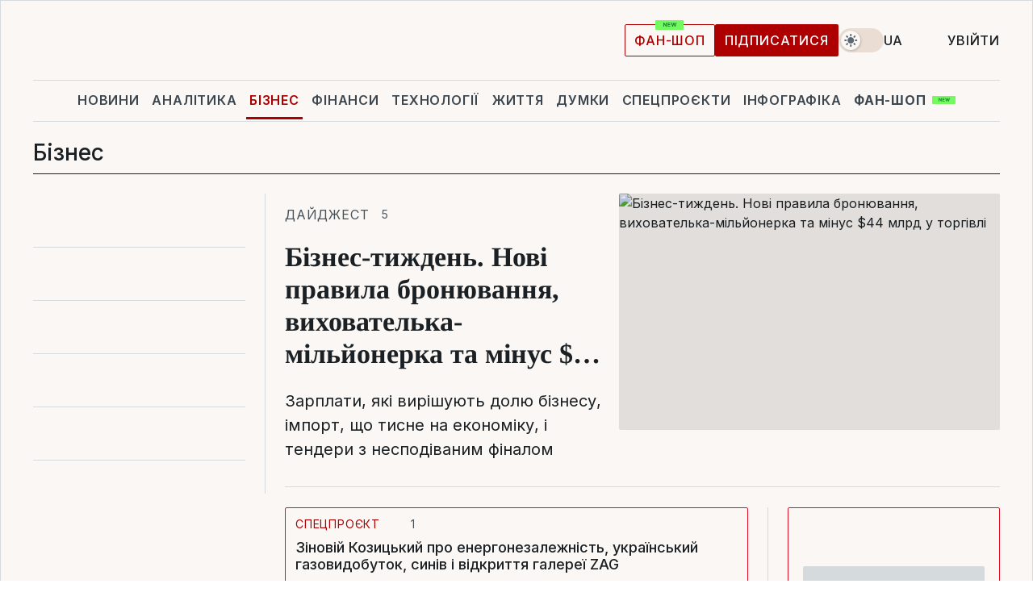

--- FILE ---
content_type: text/html; charset=UTF-8
request_url: https://biz.liga.net/ua
body_size: 29422
content:
<!DOCTYPE html>
<html data-project="biz" lang="uk"
      data-theme="light">
<head>
    <meta charset="UTF-8">
    <meta name="keywords" content="бізнес новини, новини бізнесу, бізнес України" >
<meta name="description" content="Останні бізнес новини від ЛІГА.net. Всі найсвіжіші новини про бізнес в Україні. Бізнес новини в сфері нерухомості, автомобільної промисловості, IT. " >
<meta property="og:title" content="Новини бізнесу: Бізнес новини в Україні і світі | LIGA.net" >
<meta property="og:type" content="website" >
<meta property="og:image" content="https://biz.liga.net/design/images/logo_liga.png" >
<meta property="og:url" content="https://biz.liga.net/ua" >
<meta name="robots" content="index, follow" >
<meta http-equiv="X-UA-Compatible" content="IE=edge" >
<meta name="csrf-token" content="" ><title>Новини бізнесу: Бізнес новини в Україні і світі | LIGA.net</title><!-- DNS prefetch -->
<link rel='dns-prefetch' href='//securepubads.g.doubleclick.net' crossorigin>
<link rel='dns-prefetch' href='//adservice.google.com' crossorigin>
<link rel='dns-prefetch' href='//staticxx.facebook.com' crossorigin>
<link rel="dns-prefetch" href="//weserv.nl">

<link rel='preconnect' href='https://www.google-analytics.com' crossorigin>
<link rel='preconnect' href="https://google.com.ua" crossorigin>
<link rel='preconnect' href="https://google.com" crossorigin>
<link rel='preconnect' href="https://pagead2.googlesyndication.com" crossorigin>
<link rel='preconnect' href="https://securepubads.g.doubleclick.net" crossorigin>
<link rel='preconnect' href="https://stats.g.doubleclick.net" crossorigin>
<link rel='preconnect' href='https://www.facebook.com' crossorigin>
<link rel='preconnect' href='https://tpc.googlesyndication.com/' crossorigin>


<link rel='preconnect' href="https://ajax.googleapis.com" crossorigin>
<link rel='preconnect' href="https://cdn.ampproject.org" crossorigin>
<link rel='preconnect' href="https://adservice.google.com.ua" crossorigin>
<link rel='preconnect' href="https://www.googletagservices.com" crossorigin>
<link rel='preconnect' href="https://www.googletagmanager.com" crossorigin>
<link rel='preconnect' href="https://csi.gstatic.com" crossorigin>
<link rel='preconnect' href="https://tt.onthe.io" crossorigin>
<link rel='preconnect' href="https://cdn.onthe.io" crossorigin>
<link rel='preconnect' href="https://loadercdn.com/" crossorigin>
<link rel='preconnect' href="https://connect.facebook.net" crossorigin>
<link rel='preconnect' href="https://storage.googleapis.com" crossorigin>
<link rel="preconnect" href="https://images.weserv.nl" crossorigin>
<link rel="preconnect" href="https://wsrv.nl" crossorigin>
<link rel='preconnect' href="https://cdn.liga.net" crossorigin>

<link rel="alternate" type="application/rss+xml" title="LIGA.net. Політика і новини світу" href="https://www.liga.net/ua/news/all/rss.xml">
<link rel="alternate" type="application/rss+xml" title="LIGA.net. Новини бізнесу" href="https://www.liga.net/ua/biz/all/rss.xml">
<link rel="alternate" type="application/rss+xml" title="LIGA.net. Новини телекому та технологій" href="https://www.liga.net/ua/tech/all/rss.xml">
<link rel="alternate" type="application/rss+xml" title="LIGA.net. Life - корисні поради та новини" href="https://www.liga.net/ua/life/all/rss.xml">
<link rel="alternate" type="application/rss+xml" title="LIGA.net. Новини фінансового світу" href="https://www.liga.net/ua/fin/export/all.xml">
<link rel="alternate" type="application/rss+xml" title="LIGA.net. Блоги" href="https://www.liga.net/ua/rss/blog.xml">

<meta name="viewport" content="width=device-width, initial-scale=1.0, maximum-scale=5">
<meta name="color-scheme" content="light dark">
    <style>
        /* Перевіряємо, чи користувач раніше обрав темну тему або його система налаштована на темну тему */
        :root {
            color-scheme: light dark; /* Допомагає уникнути блимання */
        }

        html[data-theme='dark'],
        @media (prefers-color-scheme: dark) {
            body {
                background-color: #1A2024;
                color: #FAF7F4;
            }
            /* Додайте інші критичні стилі для темної теми */
        }
    </style>

<link rel="preload" href="https://cdn.liga.net/assets/fonts/Inter/Inter-Cyrillic.woff2" as="font" crossorigin type="font/woff2">
<link rel="preload" href="https://cdn.liga.net/assets/fonts/Inter/Inter-Latin.woff2" as="font" crossorigin type="font/woff2">
<link rel="preload" href="https://cdn.liga.net/assets/fonts/Tinos/Tinos-Bold-Latin.woff2" as="font" crossorigin type="font/woff2">
<link rel="preload" href="https://cdn.liga.net/assets/fonts/Tinos/Tinos-Bold-Cyrillic.woff2" as="font" crossorigin type="font/woff2">
<script src="/cdn-cgi/scripts/7d0fa10a/cloudflare-static/rocket-loader.min.js" data-cf-settings="b8bf53fd79c39c96d775ff49-|49"></script><link rel="preload" as="style" href="https://cdn.liga.net/assets/fonts/fonts.css" crossorigin="anonymous" onload="this.rel='stylesheet'"/>
<!--<link rel="stylesheet" href="https://cdn.liga.net/assets/fonts/fonts.css" media="print" onload="this.media='all'">-->

<meta property="fb:app_id" content="112838268763067">
<meta name="format-detection" content="telephone=no">

<link rel="publisher" href="https://plus.google.com/113610967144302019071">
<link rel="chrome-webstore-item" href="https://chrome.google.com/webstore/detail/noochlbenmacmjbccdfffbcloilhoceh">

<link rel="search" type="application/opensearchdescription+xml" title="LIGA.net" href="https://www.liga.net/search-ua.xml">

<!--for PWA-->
<link rel="apple-touch-icon" sizes="180x180" href="https://www.liga.net/design/images/pwa_icons/apple-touch-icon.png">
<link rel="icon" type="image/png" sizes="32x32" href="https://www.liga.net/design/images/pwa_icons/favicon-32x32.png">
<link rel="icon" type="image/png" sizes="16x16" href="https://www.liga.net/design/images/pwa_icons/favicon-16x16.png">
<link rel="manifest" href="https://www.liga.net/design/images/pwa_icons/site.webmanifest">
<link rel="mask-icon" href="https://www.liga.net/design/images/pwa_icons/safari-pinned-tab.svg" color="#e40d24">
<link rel="shortcut icon" href="https://www.liga.net/design/images/pwa_icons/favicon.ico">
<meta name="msapplication-TileColor" content="#e40d24">
<meta name="msapplication-config" content="https://www.liga.net/design/images/pwa_icons/browserconfig.xml">
<meta name="theme-color" content="#e40d24">
<!-- end for PWA-->

<link rel="stylesheet" href="https://cdn.liga.net/assets/css/global.css?v=2026011717" type="text/css">


<link href="https://biz.liga.net/ua" rel="canonical" >
<link href="https://biz.liga.net/" hreflang="ru" rel="alternate" >
<link href="https://biz.liga.net/ua" hreflang="uk" rel="alternate" >
<link href="https://biz.liga.net/en" hreflang="en" rel="alternate" >
<link href="https://cdn.liga.net/pages/business/index.css?v=2026011717" media="screen" rel="stylesheet" type="text/css" ><script type="b8bf53fd79c39c96d775ff49-text/javascript">var page_razdel = '0';
var page_theme_id = '0';
var page_rubric = '0';
var page_tags = '0';
var page_id = '0';
var page_url = '/ua';
var page_domain = location.hostname;
var main_domain = 'https://www.liga.net';
var current_domain = 'https://biz.liga.net';
var site_project = 'biz';
var testUser = location.href.includes('?bannertest=1');
var cdn = 'https://cdn.liga.net';
var isCommercialArticle = '';
var socialProviders = [{"name":"facebook","url":"https:\/\/www.liga.net\/ua\/auth\/facebook","icon":"#fb-modal"},{"name":"google","url":"https:\/\/www.liga.net\/ua\/auth\/google","icon":"#google-modal"}];
</script>
        <script type="b8bf53fd79c39c96d775ff49-text/javascript">(function(w,d,s,l,i){w[l]=w[l]||[];w[l].push({'gtm.start': new Date().getTime(),event:'gtm.js'});var f=d.getElementsByTagName(s)[0], j=d.createElement(s),dl=l!='dataLayer'?'&l='+l:'';j.async=true;j.src='https://www.googletagmanager.com/gtm.js?id='+i+dl;f.parentNode.insertBefore(j,f);})(window,document,'script','dataLayer','GTM-5NJRMLH');</script>

    <script src="/beta/js/libs/cookies.js?v=2026011717" type="b8bf53fd79c39c96d775ff49-text/javascript"></script>
    <script type="b8bf53fd79c39c96d775ff49-text/javascript">
        const botPattern = "(googlebot\/|bot|Googlebot-Mobile|Googlebot-Image|Google favicon|Mediapartners-Google|bingbot|slurp|java|wget|curl|Lighthouse)";
        const re = new RegExp(botPattern, 'i');
        const userAgent = navigator.userAgent;

        let realAgent = true;

        if (re.test(userAgent)) {
            let realAgent = false;
        }

        if (typeof lang === "undefined") {
            var lang = document.getElementsByTagName('html')[0].getAttribute('lang');
        }

        if (typeof locale === "undefined") {
            var locale = 'uk_UA';
        }
        const api = Cookies.withAttributes({path: '/', domain: 'liga.net', secure: true})

        var is_login = Cookies.get('is_login'),
            is_subscribe = isSubscribe = Cookies.get('is_subscribe'),
            is_show_ad = isShowAd = Cookies.get('isShowAd')

        const isHideAdvert = function () {
            var hideAdvert = is_show_ad === 'false' && is_login === 'true' || typeof realAgent !== 'undefined' && realAgent == false;

            if (isCommercialArticle === 'true') {
                hideAdvert = true;
            }

            return hideAdvert;
        }
        var user_id = (Cookies.get("user_id") === "" || Cookies.get("user_id") === undefined) ? 0 : Cookies.get("user_id");
        var user_email = Cookies.get("email");
    </script>

    <style>
        #catfish-wrapper {
            position: fixed;
            left: 0;
            right: 0;
            display: none;
            padding: 10px 0;
            background: rgba(0, 0, 0, .6);
            z-index: 899999;
            bottom: 0 !important
        }

        @media (max-width: 766px) {
            #catfish-wrapper {
                bottom: 60px;
                padding: 0;
            }
        }

        #catfish-wrapper div {
            width: 100% !important;
            text-align: center !important
        }

        #catfish-close-btn {
            margin: 0;
            display: none;
            width: 28px !important;
            position: absolute;
            top: 0;
            right: 0;
            height: 28px;
            background-image: url('[data-uri]');
            background-size: 100%;
            background-color: rgba(255, 255, 255, 0.95);
            cursor: pointer;
            z-index: 110000
        }

        #catfish-close-btn.visible {
            display: block;
        }

        #div-gpt-ad-BRANDING {
            display: flex;
        }

        #div-gpt-ad-BRANDING iframe {

        }

        @media (min-width: 1200px) {

            #div-gpt-ad-BRANDING iframe {
                position: fixed;
                left: 0;
                right: 0;
                top: 0;
                bottom: 0;
                width: 100%;
                height: 100vh;
                z-index: 0;
            }
        }
    </style>
</head>
<body data-page="index">
<noscript><iframe src='https://www.googletagmanager.com/ns.html?id=GTM-5NJRMLH' height='0' width='0' style='display:none;visibility:hidden'></iframe></noscript>

<div data-client-type="all" data-ad-slot="liganet_TOP_branding" data-template="none"></div>

<div class="container is-border">
    
<div class="support-cta">
    <div class="support-cta__text">Відповідальна якісна журналістика</div>
    <a href="https://www.liga.net/ua/donation" class="button button-sm support-cta__btn">Підписатися</a>
</div>

<header class="header">
    <div class="header__top">
        <a href="https://www.liga.net/ua" class="header__logo" aria-label="logo">
            <svg class="header__logo-icon" width="212" height="54">
                <use xlink:href="#logo"></use>
            </svg>
            <span class="sr-only">liga.net</span>
        </a>

        <div class="header__actions">
            <!--    <a href="#" class="weather-widget header__weather">-->
<!--          <span class="weather-widget__temperature">-->
<!--              <svg class="weather-widget__temperature-icon">-->
<!--                <use xlink:href="#weather"></use>-->
<!--              </svg>-->
<!--              -7°С-->
<!--          </span>-->
<!--        <span class="weather-widget__city">Івано-Франківськ</span>-->
<!--    </a>-->

            <label class="theme-switcher">
                <input type="checkbox" class="theme-switcher__input" />
                <span class="theme-switcher__control"></span>

                <span class="sr-only">theme</span>
            </label>

            <div class="dropdown-widget header__language">
    <div class="dropdown-widget__current">
        UA        <svg width="10" height="6">
            <use xlink:href="#chevron-down"></use>
        </svg>
    </div>

    <ul class="dropdown-widget__list top">
        
            <li class="dropdown-widget__item">
                <a href="https://biz.liga.net/" class="dropdown-widget__link" onclick="if (!window.__cfRLUnblockHandlers) return false; setLangCookie('ru')" data-cf-modified-b8bf53fd79c39c96d775ff49-="">
                    RU                </a>
            </li>
        
            <li class="dropdown-widget__item">
                <a href="https://biz.liga.net/en" class="dropdown-widget__link" onclick="if (!window.__cfRLUnblockHandlers) return false; setLangCookie('en')" data-cf-modified-b8bf53fd79c39c96d775ff49-="">
                    EN                </a>
            </li>
            </ul>
</div>

            <a href="https://shop.liga.net" target="_blank" class="button button-outline button-sm fan-btn hide-md" rel="nofollow">фан-шоп</a>

                            <a href="https://www.liga.net/ua/donation" class="button button-sm header__button header__button--last">Підписатися</a>
            
                            <div class="dropdown-widget__current js-show-auth">
                    <svg class="dropdown-widget__icon" width="14" height="15">
                        <use xlink:href="#user"></use>
                    </svg>
                    Увійти                </div>
            
            <button class="header__menu-btn js-toggle-menu">
                <svg width="14" height="14">
                    <use xlink:href="#menu-bar"></use>
                </svg>
                <span class="sr-only">Burger menu</span>
            </button>
        </div>
    </div>
</header>
<div class="header__bottom">
    <div class="search-widget header__search-for-menu">
        <form id="search_popup_menu" action="https://www.liga.net/ua/search/result" method="POST" class="search-widget__form">
            <input name="q" type="search" minlength="3" autocomplete="off" required placeholder="Пошук по сайту" class="search-widget__input">
            <button class="search-widget__send" type="submit" aria-label="Пошук">
                <svg>
                    <use xlink:href="#search-big"></use>
                </svg>
                <span class="sr-only">search-icon</span>
            </button>
        </form>
    </div>
    <a href="https://www.liga.net/ua" class="header__home hide-sm" aria-label="home">
        <svg class="header__home-icon">
            <use xlink:href="#home"></use>
        </svg>

        <span class="sr-only">home-icon</span>
    </a>
    <nav class="header-menu header__menu">

        <ul class="header-menu__list" id="menu">
            <li class="header-menu__item">
                <a href="https://news.liga.net/ua" class="header-menu__link">Новини</a>
            </li>
            <li class="header-menu__item">
                <a href="https://www.liga.net/ua/analytics" class="header-menu__link">Аналітика</a>
            </li>
            <li class="header-menu__item active">
                <a href="https://biz.liga.net/ua" class="header-menu__link">Бізнес</a>
            </li>
            <li class="header-menu__item">
                <a href="https://finance.liga.net/ua" class="header-menu__link">Фінанси</a>
            </li>
            <li class="header-menu__item">
                <a href="https://tech.liga.net/ua" class="header-menu__link">Технології</a>
            </li>
            <li class="header-menu__item">
                <a href="https://life.liga.net" class="header-menu__link">Життя</a>
            </li>
            <li class="header-menu__item">
                <a href="https://www.liga.net/ua/opinion" class="header-menu__link">Думки</a>
            </li>
            <li class="header-menu__item">
                <a href="https://www.liga.net/ua/projects" class="header-menu__link">Спецпроєкти</a>
            </li>
            <li class="header-menu__item">
                <a href="https://www.liga.net/ua/infographic-of-the-day" class="header-menu__link">Інфографіка</a>
            </li>
            <li class="header-menu__item order">
                <a href="https://shop.liga.net" target="_blank" class="header-menu__link" rel="nofollow">
                    <b>фан-шоп</b>
                    <svg class="visible" width="29" height="10" viewBox="0 0 29 10" fill="none" xmlns="http://www.w3.org/2000/svg">
                        <rect width="29" height="9.94286" rx="0.951976" fill="#73FA5E"/>
                        <path d="M11.7062 2.51492V6.66016H10.9492L9.14577 4.05117H9.11541V6.66016H8.239V2.51492H9.00814L10.7974 5.12188H10.8338V2.51492H11.7062ZM12.7153 6.66016V2.51492H15.5085V3.2375H13.5917V4.22523H15.3647V4.94782H13.5917V5.93757H15.5165V6.66016H12.7153ZM17.4233 6.66016L16.2372 2.51492H17.1946L17.8807 5.39513H17.9151L18.6721 2.51492H19.4919L20.2468 5.4012H20.2833L20.9694 2.51492H21.9268L20.7407 6.66016H19.8866L19.0972 3.94996H19.0648L18.2774 6.66016H17.4233Z" fill="#187D31"/>
                    </svg>
                </a>
            </li>
                            <li class="header-menu__item">
                    <a href="https://www.liga.net/promocode/ua" class="header-menu__link">Промокоди</a>
                </li>
                <li class="header-menu__item">
                    <a href="https://file.liga.net/ua" class="header-menu__link">Досьє</a>
                </li>
                <li class="header-menu__item">
                    <a href="https://blog.liga.net" class="header-menu__link">Блоги</a>
                </li>
                <li class="header-menu__item">
                    <a href="https://www.liga.net/igaming//ua" class="header-menu__link">iGaming</a>
                </li>
                <li class="header-menu__item">
                    <a href="https://radnyky.liga.net/" class="header-menu__link">LIGA. Радників</a>
                </li>
                    </ul>
        <span class="header-menu__button" style="display: none;">...</span>
        <ul class="dropdown-widget header-menu__dropdown"></ul>
    </nav>

    <button type="button" class="header__search-btn js-toggle-search hide-sm" aria-label="Пошук">
        <svg>
            <use xlink:href="#search-big"></use>
        </svg>
        <span class="sr-only">searc-big-icon</span>
    </button>
</div>

<div class="search-widget header__search">
    <form id="search_popup" action="https://www.liga.net/ua/search/result" method="POST" class="search-widget__form">
        <input name="q" type="search" minlength="3" autocomplete="off" required placeholder="Пошук по сайту" class="search-widget__input">
        <button class="search-widget__send" type="submit" aria-label="Пошук">
            <svg>
                <use xlink:href="#search-big"></use>
            </svg>
            <span class="sr-only">search-big-icon-popup</span>
        </button>
    </form>
</div>


    
    
    
<h1 class="page-title">Бізнес</h1>


    <div class="section-default">
        <div class="section-default__grid section-default__grid--big">
            <div class="section-default__col section-default__col--content">
                                    <article class="news-card has-big-photo" data-vr-contentbox="1" data-vr-zone="News Big Card">
                        <div class="news-card__data">
                            <a href="https://biz.liga.net/ua/all/all/article/biznes-tyzhden-novi-pravyla-broniuvannia-vykhovatelka-milyonerka-ta-minus-44-mlrd-u-torhivli" class="news-card__title size-lg" data-vr-contentbox-url="https://biz.liga.net/ua/all/all/article/biznes-tyzhden-novi-pravyla-broniuvannia-vykhovatelka-milyonerka-ta-minus-44-mlrd-u-torhivli">
                                <h4 data-vr-headline>Бізнес-тиждень. Нові правила бронювання, вихователька-мільйонерка та мінус $44 млрд у торгівлі</h4>
                            </a>
                            <div class="news-card__caption">Зарплати, які вирішують долю бізнесу, імпорт, що тисне на економіку, і тендери з несподіваним фіналом</div>
                            <div class="news-card__actions">
                                <span class="news-card__badge">Дайджест</span>    <a href="https://biz.liga.net/ua/all/all/article/biznes-tyzhden-novi-pravyla-broniuvannia-vykhovatelka-milyonerka-ta-minus-44-mlrd-u-torhivli#comment-list-4607569" class="info-icon l-bd">
                    <svg width="16" height="16">
                <use xlink:href="#comment-icon"></use>
            </svg>
                5    </a>
                            </div>
                        </div>

                        <a href="https://biz.liga.net/ua/all/all/article/biznes-tyzhden-novi-pravyla-broniuvannia-vykhovatelka-milyonerka-ta-minus-44-mlrd-u-torhivli" class="news-card__photo">
                            <picture><source media="(max-width: 285px)" srcset="https://wsrv.nl/?output=webp&url=www.liga.net/images/general/2024/04/19/20240419092955-4005.jpg&w=285&h=166&fit=cover"><source media="(max-width: 285px)" srcset="https://wsrv.nl/?output=webp&url=www.liga.net/images/general/2024/04/19/20240419092955-4005.jpg&w=285&h=166&fit=cover 1x, https://wsrv.nl/?output=webp&url=www.liga.net/images/general/2024/04/19/20240419092955-4005.jpg&w=285&h=166&fit=cover&dpr=2 2x"><source media="(max-width: 578px)" srcset="https://wsrv.nl/?output=webp&url=www.liga.net/images/general/2024/04/19/20240419092955-4005.jpg&w=578&h=340&fit=cover"><source media="(max-width: 578px)" srcset="https://wsrv.nl/?output=webp&url=www.liga.net/images/general/2024/04/19/20240419092955-4005.jpg&w=578&h=340&fit=cover 1x, https://wsrv.nl/?output=webp&url=www.liga.net/images/general/2024/04/19/20240419092955-4005.jpg&w=578&h=340&fit=cover&dpr=2 2x"><img src="https://wsrv.nl/?output=webp&url=www.liga.net/images/general/2024/04/19/20240419092955-4005.jpg&w=578&h=340&fit=cover" srcset="https://wsrv.nl/?output=webp&url=www.liga.net/images/general/2024/04/19/20240419092955-4005.jpg&w=578&h=340&fit=cover 1x, https://wsrv.nl/?output=webp&url=www.liga.net/images/general/2024/04/19/20240419092955-4005.jpg&w=578&h=340&fit=cover&dpr=2 2x" alt="Бізнес-тиждень. Нові правила бронювання, вихователька-мільйонерка та мінус $44 млрд у торгівлі" title="Бізнес-тиждень. Нові правила бронювання, вихователька-мільйонерка та мінус $44 млрд у торгівлі" width="578" height="340"></picture>                        </a>
                    </article>
                
                    <div class="js-b-block ad mobile-only" data-ad-slot="liganet_premium" data-client-type="mobile"></div>

                <div class="section-default__col--left-sidebar">
    <div class="section-default__widget skeleton-widget">
        
        <div class="grid-layer section-default__grid">

            <div class="news-card has-skeleton">
                <div class="news-card__title">
                    <span class="skeleton" style="width: 100%;"></span>
                    <span class="skeleton" style="width: 98%;"></span>
                    <span class="skeleton" style="width: 35%;"></span>
                </div>
                <div class="news-card__actions">
                    <span class="skeleton" style="width: 43px;"></span>
                    <span class="skeleton" style="width: 71px;"></span>
                </div>
            </div>
            <div class="news-card has-skeleton">
                <div class="news-card__title">
                    <span class="skeleton" style="width: 100%;"></span>
                    <span class="skeleton" style="width: 98%;"></span>
                    <span class="skeleton" style="width: 35%;"></span>
                </div>
                <div class="news-card__actions">
                    <span class="skeleton" style="width: 43px;"></span>
                    <span class="skeleton" style="width: 71px;"></span>
                </div>
            </div>
            <div class="news-card has-skeleton">
                <div class="news-card__title">
                    <span class="skeleton" style="width: 100%;"></span>
                    <span class="skeleton" style="width: 98%;"></span>
                    <span class="skeleton" style="width: 35%;"></span>
                </div>
                <div class="news-card__actions">
                    <span class="skeleton" style="width: 43px;"></span>
                    <span class="skeleton" style="width: 71px;"></span>
                </div>
            </div>
            <div class="news-card has-skeleton">
                <div class="news-card__title">
                    <span class="skeleton" style="width: 100%;"></span>
                    <span class="skeleton" style="width: 98%;"></span>
                    <span class="skeleton" style="width: 35%;"></span>
                </div>
                <div class="news-card__actions">
                    <span class="skeleton" style="width: 43px;"></span>
                    <span class="skeleton" style="width: 71px;"></span>
                </div>
            </div>
            <div class="news-card has-skeleton">
                <div class="news-card__title">
                    <span class="skeleton" style="width: 100%;"></span>
                    <span class="skeleton" style="width: 98%;"></span>
                    <span class="skeleton" style="width: 35%;"></span>
                </div>
                <div class="news-card__actions">
                    <span class="skeleton" style="width: 43px;"></span>
                    <span class="skeleton" style="width: 71px;"></span>
                </div>
            </div>
            <div class="news-card has-skeleton">
                <div class="news-card__title">
                    <span class="skeleton" style="width: 100%;"></span>
                    <span class="skeleton" style="width: 98%;"></span>
                    <span class="skeleton" style="width: 35%;"></span>
                </div>
                <div class="news-card__actions">
                    <span class="skeleton" style="width: 43px;"></span>
                    <span class="skeleton" style="width: 71px;"></span>
                </div>
            </div>
        </div>

    </div>
</div>
                <div class="grid-layer grid-layer--2cols section-default__grid" data-vr-zone="TOP blocks">
                                            <article class="news-card is-partners" data-vr-contentbox="Position Partners">
                            <a href="https://biz.liga.net/ua/all/all/article/zinoviy-kozytskyy-pro-enerhonezalezhnist-ukrainskyy-hazovydobutok-syniv-i-vidkryttia-halerei-zag" class="news-card__title" data-vr-contentbox-url="https://biz.liga.net/ua/all/all/article/zinoviy-kozytskyy-pro-enerhonezalezhnist-ukrainskyy-hazovydobutok-syniv-i-vidkryttia-halerei-zag">
                                <h4 data-vr-headline>Зіновій Козицький про енергонезалежність, український газовидобуток, синів і відкриття галереї ZAG</h4>
                            </a>
                            <div class="news-card__actions">
                                <span class="news-card__badge">Спецпроєкт<i data-title="Арт-галерея ZAG">
                <svg width="14" height="16"><use xlink:href="#info"></use></svg>
            </i></span>    <a href="https://biz.liga.net/ua/all/all/article/zinoviy-kozytskyy-pro-enerhonezalezhnist-ukrainskyy-hazovydobutok-syniv-i-vidkryttia-halerei-zag#comment-list-4605152" class="info-icon l-bd">
                    <svg width="16" height="16">
                <use xlink:href="#comment-icon"></use>
            </svg>
                1    </a>
                            </div>
                        </article>
                    
                                            <article class="news-card has-large-photo" data-vr-contentbox="Position 0">
                            <a href="https://tech.liga.net/ua/technology/article/novyy-mekhanizm-defence-city-chy-zbilshyt-vin-vyrobnytstvo-zbroi-v-ukraini-vzhe-u-2026-rotsi" class="news-card__title" data-vr-contentbox-url="https://tech.liga.net/ua/technology/article/novyy-mekhanizm-defence-city-chy-zbilshyt-vin-vyrobnytstvo-zbroi-v-ukraini-vzhe-u-2026-rotsi">
                                <h4 data-vr-headline>Новий механізм Defence City: чи збільшить він виробництво зброї в Україні вже у 2026 році</h4>
                            </a>
                            <div class="news-card__actions">
                                <span class="news-card__badge">Розбір</span>                            </div>

                            <a href="https://tech.liga.net/ua/technology/article/novyy-mekhanizm-defence-city-chy-zbilshyt-vin-vyrobnytstvo-zbroi-v-ukraini-vzhe-u-2026-rotsi" class="news-card__photo">
                                <picture><source media="(max-width: 210px)" srcset="https://wsrv.nl/?output=webp&url=storage.liga.net/images/general/2026/01/16/20260116124544-4283.png&w=210&h=140&fit=cover"><source media="(max-width: 210px)" srcset="https://wsrv.nl/?output=webp&url=storage.liga.net/images/general/2026/01/16/20260116124544-4283.png&w=210&h=140&fit=cover 1x, https://wsrv.nl/?output=webp&url=storage.liga.net/images/general/2026/01/16/20260116124544-4283.png&w=210&h=140&fit=cover&dpr=2 2x"><source media="(max-width: 312px)" srcset="https://wsrv.nl/?output=webp&url=storage.liga.net/images/general/2026/01/16/20260116124544-4283.png&w=312&h=195&fit=cover"><source media="(max-width: 312px)" srcset="https://wsrv.nl/?output=webp&url=storage.liga.net/images/general/2026/01/16/20260116124544-4283.png&w=312&h=195&fit=cover 1x, https://wsrv.nl/?output=webp&url=storage.liga.net/images/general/2026/01/16/20260116124544-4283.png&w=312&h=195&fit=cover&dpr=2 2x"><img class="lazy" loading="lazy" src="[data-uri]" data-src="https://wsrv.nl/?output=webp&url=storage.liga.net/images/general/2026/01/16/20260116124544-4283.png&w=312&h=195&fit=cover" srcset="https://wsrv.nl/?output=webp&url=storage.liga.net/images/general/2026/01/16/20260116124544-4283.png&w=312&h=195&fit=cover 1x, https://wsrv.nl/?output=webp&url=storage.liga.net/images/general/2026/01/16/20260116124544-4283.png&w=312&h=195&fit=cover&dpr=2 2x" alt="Новий механізм Defence City: чи збільшить він виробництво зброї в Україні вже у 2026 році" title="Новий механізм Defence City: чи збільшить він виробництво зброї в Україні вже у 2026 році" width="312" height="195"></picture>                            </a>
                        </article>
                        
                                            <article class="news-card has-large-photo" data-vr-contentbox="Position 1">
                            <a href="https://biz.liga.net/ua/all/fmcg/article/asia-food-halushky-i-pitsa-na-drovakh-10-veteranskykh-zakladiv-u-lvovi-ternopoli-kyievi-poltavi" class="news-card__title" data-vr-contentbox-url="https://biz.liga.net/ua/all/fmcg/article/asia-food-halushky-i-pitsa-na-drovakh-10-veteranskykh-zakladiv-u-lvovi-ternopoli-kyievi-poltavi">
                                <h4 data-vr-headline>Asia food, галушки і піца на дровах: 10 ветеранських закладів у Львові, Тернополі, Києві, Полтаві</h4>
                            </a>
                            <div class="news-card__actions">
                                <span class="news-card__badge">Огляд</span>                            </div>

                            <a href="https://biz.liga.net/ua/all/fmcg/article/asia-food-halushky-i-pitsa-na-drovakh-10-veteranskykh-zakladiv-u-lvovi-ternopoli-kyievi-poltavi" class="news-card__photo">
                                <picture><source media="(max-width: 210px)" srcset="https://wsrv.nl/?output=webp&url=storage.liga.net/images/general/2026/01/16/20260116112109-1355.png&w=210&h=140&fit=cover"><source media="(max-width: 210px)" srcset="https://wsrv.nl/?output=webp&url=storage.liga.net/images/general/2026/01/16/20260116112109-1355.png&w=210&h=140&fit=cover 1x, https://wsrv.nl/?output=webp&url=storage.liga.net/images/general/2026/01/16/20260116112109-1355.png&w=210&h=140&fit=cover&dpr=2 2x"><source media="(max-width: 312px)" srcset="https://wsrv.nl/?output=webp&url=storage.liga.net/images/general/2026/01/16/20260116112109-1355.png&w=312&h=195&fit=cover"><source media="(max-width: 312px)" srcset="https://wsrv.nl/?output=webp&url=storage.liga.net/images/general/2026/01/16/20260116112109-1355.png&w=312&h=195&fit=cover 1x, https://wsrv.nl/?output=webp&url=storage.liga.net/images/general/2026/01/16/20260116112109-1355.png&w=312&h=195&fit=cover&dpr=2 2x"><img class="lazy" loading="lazy" src="[data-uri]" data-src="https://wsrv.nl/?output=webp&url=storage.liga.net/images/general/2026/01/16/20260116112109-1355.png&w=312&h=195&fit=cover" srcset="https://wsrv.nl/?output=webp&url=storage.liga.net/images/general/2026/01/16/20260116112109-1355.png&w=312&h=195&fit=cover 1x, https://wsrv.nl/?output=webp&url=storage.liga.net/images/general/2026/01/16/20260116112109-1355.png&w=312&h=195&fit=cover&dpr=2 2x" alt="Asia food, галушки і піца на дровах: 10 ветеранських закладів у Львові, Тернополі, Києві, Полтаві" title="Asia food, галушки і піца на дровах: 10 ветеранських закладів у Львові, Тернополі, Києві, Полтаві" width="312" height="195"></picture>                            </a>
                        </article>
                        
                                            <article class="news-card has-large-photo" data-vr-contentbox="Position 2">
                            <a href="https://biz.liga.net/ua/all/all/article/ne-mih-rozriznyty-abo-i-ale-yak-inozemtsi-fon-nolken-abromavichus-ta-chernyshov-vyvchyly-ukrainsku" class="news-card__title" data-vr-contentbox-url="https://biz.liga.net/ua/all/all/article/ne-mih-rozriznyty-abo-i-ale-yak-inozemtsi-fon-nolken-abromavichus-ta-chernyshov-vyvchyly-ukrainsku">
                                <h4 data-vr-headline>Не міг розрізнити "або" і "але". Як іноземці фон Нолкен, Абромавічус та Чернишов вивчили українську</h4>
                            </a>
                            <div class="news-card__actions">
                                <span class="news-card__badge">Огляд</span>                            </div>

                            <a href="https://biz.liga.net/ua/all/all/article/ne-mih-rozriznyty-abo-i-ale-yak-inozemtsi-fon-nolken-abromavichus-ta-chernyshov-vyvchyly-ukrainsku" class="news-card__photo">
                                <picture><source media="(max-width: 210px)" srcset="https://wsrv.nl/?output=webp&url=storage.liga.net/images/general/2026/01/16/20260116125900-2563.png&w=210&h=140&fit=cover"><source media="(max-width: 210px)" srcset="https://wsrv.nl/?output=webp&url=storage.liga.net/images/general/2026/01/16/20260116125900-2563.png&w=210&h=140&fit=cover 1x, https://wsrv.nl/?output=webp&url=storage.liga.net/images/general/2026/01/16/20260116125900-2563.png&w=210&h=140&fit=cover&dpr=2 2x"><source media="(max-width: 312px)" srcset="https://wsrv.nl/?output=webp&url=storage.liga.net/images/general/2026/01/16/20260116125900-2563.png&w=312&h=195&fit=cover"><source media="(max-width: 312px)" srcset="https://wsrv.nl/?output=webp&url=storage.liga.net/images/general/2026/01/16/20260116125900-2563.png&w=312&h=195&fit=cover 1x, https://wsrv.nl/?output=webp&url=storage.liga.net/images/general/2026/01/16/20260116125900-2563.png&w=312&h=195&fit=cover&dpr=2 2x"><img class="lazy" loading="lazy" src="[data-uri]" data-src="https://wsrv.nl/?output=webp&url=storage.liga.net/images/general/2026/01/16/20260116125900-2563.png&w=312&h=195&fit=cover" srcset="https://wsrv.nl/?output=webp&url=storage.liga.net/images/general/2026/01/16/20260116125900-2563.png&w=312&h=195&fit=cover 1x, https://wsrv.nl/?output=webp&url=storage.liga.net/images/general/2026/01/16/20260116125900-2563.png&w=312&h=195&fit=cover&dpr=2 2x" alt="Не міг розрізнити &quot;або&quot; і &quot;але&quot;. Як іноземці фон Нолкен, Абромавічус та Чернишов вивчили українську" title="Не міг розрізнити &quot;або&quot; і &quot;але&quot;. Як іноземці фон Нолкен, Абромавічус та Чернишов вивчили українську" width="312" height="195"></picture>                            </a>
                        </article>
                        
                                            <article class="news-card has-large-photo" data-vr-contentbox="Position 3">
                            <a href="https://biz.liga.net/ua/all/all/article/borotba-z-tinniu-chy-imitatsiia-chy-dopomozhut-novi-kryterii-broniuvannia-zrobyty-zarplaty-bilymy" class="news-card__title" data-vr-contentbox-url="https://biz.liga.net/ua/all/all/article/borotba-z-tinniu-chy-imitatsiia-chy-dopomozhut-novi-kryterii-broniuvannia-zrobyty-zarplaty-bilymy">
                                <h4 data-vr-headline>Уряд впровадив нові критерії для бронювання робітників. Для чого та як вони працюють</h4>
                            </a>
                            <div class="news-card__actions">
                                <span class="news-card__badge">Проблема</span>                            </div>

                            <a href="https://biz.liga.net/ua/all/all/article/borotba-z-tinniu-chy-imitatsiia-chy-dopomozhut-novi-kryterii-broniuvannia-zrobyty-zarplaty-bilymy" class="news-card__photo">
                                <picture><source media="(max-width: 210px)" srcset="https://wsrv.nl/?output=webp&url=storage.liga.net/images/general/2026/01/14/20260114210515-2963.jpg&w=210&h=140&fit=cover"><source media="(max-width: 210px)" srcset="https://wsrv.nl/?output=webp&url=storage.liga.net/images/general/2026/01/14/20260114210515-2963.jpg&w=210&h=140&fit=cover 1x, https://wsrv.nl/?output=webp&url=storage.liga.net/images/general/2026/01/14/20260114210515-2963.jpg&w=210&h=140&fit=cover&dpr=2 2x"><source media="(max-width: 312px)" srcset="https://wsrv.nl/?output=webp&url=storage.liga.net/images/general/2026/01/14/20260114210515-2963.jpg&w=312&h=195&fit=cover"><source media="(max-width: 312px)" srcset="https://wsrv.nl/?output=webp&url=storage.liga.net/images/general/2026/01/14/20260114210515-2963.jpg&w=312&h=195&fit=cover 1x, https://wsrv.nl/?output=webp&url=storage.liga.net/images/general/2026/01/14/20260114210515-2963.jpg&w=312&h=195&fit=cover&dpr=2 2x"><img class="lazy" loading="lazy" src="[data-uri]" data-src="https://wsrv.nl/?output=webp&url=storage.liga.net/images/general/2026/01/14/20260114210515-2963.jpg&w=312&h=195&fit=cover" srcset="https://wsrv.nl/?output=webp&url=storage.liga.net/images/general/2026/01/14/20260114210515-2963.jpg&w=312&h=195&fit=cover 1x, https://wsrv.nl/?output=webp&url=storage.liga.net/images/general/2026/01/14/20260114210515-2963.jpg&w=312&h=195&fit=cover&dpr=2 2x" alt="Уряд впровадив нові критерії для бронювання робітників. Для чого та як вони працюють" title="Уряд впровадив нові критерії для бронювання робітників. Для чого та як вони працюють" width="312" height="195"></picture>                            </a>
                        </article>
                                                    <a href="https://t.me/+zKVqNGRBIsYyZWU6" class="social-widget " data-type="telegram" target="_blank">
    <svg class="social-widget__icon">
        <use xlink:href="#tg-big"></use>
    </svg>
    <strong>Читайте LIGA.Бізнес в Telegram</strong> головні новини бізнесу без політики</a>
                            <aside class="section-default__col section-default__col--sidebar section-default__col--news-sidebar">
                                <div class="section-default__sticky-inner is-sticky" data-vr-zone="News Left Sidebar">
                                            <div class="section-default__widget">
                        <div class="grid-layer section-default__grid">
                                                            <article class="news-card" data-vr-contentbox="Position 0">
                            <div>
                                                                                                
                                <a href="https://biz.liga.net/ua/all/all/novosti/tramp-kupyv-oblihatsii-netflix-ta-warner-bros-cherez-kilka-tyzhniv-pislia-zaiavy-kompaniy-pro-zlyttia" class="news-card__title" data-vr-contentbox-url="https://biz.liga.net/ua/all/all/novosti/tramp-kupyv-oblihatsii-netflix-ta-warner-bros-cherez-kilka-tyzhniv-pislia-zaiavy-kompaniy-pro-zlyttia">
                                    <h4 data-vr-headline >Трамп купив облігації Netflix та Warner Bros. через кілька тижнів після заяви компаній про злиття</h4>
                                                                    </a>
                            </div>

                            <div class="news-card__actions">
                                                                    <time class="news-card__time" datetime="2026-01-17T15:33:00+02:00">15:33</time>
                                                                                                <a href="https://biz.liga.net/ua" class="news-card__badge">Бізнес</a>                            </div>
                        </article>

                                            <article class="news-card" data-vr-contentbox="Position 1">
                            <div>
                                                                                                
                                <a href="https://biz.liga.net/ua/all/tek/novosti/svyrydenko-u-2025-rotsi-ukraina-importuvala-5-7-mln-kubometriv-hazu" class="news-card__title" data-vr-contentbox-url="https://biz.liga.net/ua/all/tek/novosti/svyrydenko-u-2025-rotsi-ukraina-importuvala-5-7-mln-kubometriv-hazu">
                                    <h4 data-vr-headline >Свириденко: У 2025 році Україна імпортувала 5,7 млн кубометрів газу для опалювального сезону</h4>
                                                                    </a>
                            </div>

                            <div class="news-card__actions">
                                                                    <time class="news-card__time" datetime="2026-01-17T14:56:00+02:00">14:56</time>
                                                                                                <a href="https://biz.liga.net/ua" class="news-card__badge">Бізнес</a>                            </div>
                        </article>

                                            <article class="news-card" data-vr-contentbox="Position 2">
                            <div>
                                                                                                
                                <a href="https://biz.liga.net/ua/all/tek/novosti/rf-unochi-udaryla-po-obiektu-naftohazu-tse-shosta-ataka-za-tyzhden" class="news-card__title is-bold" data-vr-contentbox-url="https://biz.liga.net/ua/all/tek/novosti/rf-unochi-udaryla-po-obiektu-naftohazu-tse-shosta-ataka-za-tyzhden">
                                    <h4 data-vr-headline >РФ уночі ударила по об'єкту Нафтогазу. Це шоста атака за тиждень</h4>
                                                                    </a>
                            </div>

                            <div class="news-card__actions">
                                                                    <time class="news-card__time" datetime="2026-01-17T13:47:00+02:00">13:47</time>
                                                                                                <a href="https://biz.liga.net/ua" class="news-card__badge">Бізнес</a>                            </div>
                        </article>

                                            <article class="news-card" data-vr-contentbox="Position 3">
                            <div>
                                                                                                
                                <a href="https://biz.liga.net/ua/all/tek/novosti/zelenskyy-pro-opalennia-v-kyievi-ye-vidminnosti-u-zvitakh-mista-ta-uriadu-shchodo-kilkosti-budynkiv" class="news-card__title is-bold" data-vr-contentbox-url="https://biz.liga.net/ua/all/tek/novosti/zelenskyy-pro-opalennia-v-kyievi-ye-vidminnosti-u-zvitakh-mista-ta-uriadu-shchodo-kilkosti-budynkiv">
                                    <h4 data-vr-headline >Зеленський про опалення в Києві: Є відмінності у звітах міста та уряду щодо кількості будинків</h4>
                                                                    </a>
                            </div>

                            <div class="news-card__actions">
                                                                    <time class="news-card__time" datetime="2026-01-17T13:16:00+02:00">13:16</time>
                                                                                                <a href="https://biz.liga.net/ua" class="news-card__badge">Бізнес</a>                            </div>
                        </article>

                                            <article class="news-card" data-vr-contentbox="Position 4">
                            <div>
                                                                                                
                                <a href="https://biz.liga.net/ua/all/tek/novosti/u-kyievi-bez-tepla-shche-50-budynkiv-iaki-postrazhdaly-vid-ataky-rf-9-sichnia" class="news-card__title" data-vr-contentbox-url="https://biz.liga.net/ua/all/tek/novosti/u-kyievi-bez-tepla-shche-50-budynkiv-iaki-postrazhdaly-vid-ataky-rf-9-sichnia">
                                    <h4 data-vr-headline >У Києві без тепла ще 50 будинків, які постраждали від атаки РФ 9 січня</h4>
                                                                    </a>
                            </div>

                            <div class="news-card__actions">
                                                                    <time class="news-card__time" datetime="2026-01-17T11:48:00+02:00">11:48</time>
                                                                                                <a href="https://biz.liga.net/ua" class="news-card__badge">Бізнес</a>                            </div>
                        </article>

                                            <article class="news-card" data-vr-contentbox="Position 5">
                            <div>
                                                                                                
                                <a href="https://news.liga.net/ua/kiev/news/u-buchanskomu-rayoni-kyivshchyny-56-000-simey-bez-svitla-cherez-ataku-rf" class="news-card__title is-bold" data-vr-contentbox-url="https://news.liga.net/ua/kiev/news/u-buchanskomu-rayoni-kyivshchyny-56-000-simey-bez-svitla-cherez-ataku-rf">
                                    <h4 data-vr-headline >У Бучанському районі Київщини 56 000 сімей без світла через атаку РФ</h4>
                                                                    </a>
                            </div>

                            <div class="news-card__actions">
                                                                    <time class="news-card__time" datetime="2026-01-17T11:34:11+02:00">11:34</time>
                                                                                                <a href="https://news.liga.net/ua" class="news-card__badge">Новини</a>                            </div>
                        </article>

                                            <article class="news-card" data-vr-contentbox="Position 6">
                            <div>
                                                                                                
                                <a href="https://biz.liga.net/ua/all/all/novosti/dpsu-ta-mytnyky-vykryly-sprobu-kontrabandy-tekhniky-apple-na-ponad-35-mln-hrn-foto" class="news-card__title" data-vr-contentbox-url="https://biz.liga.net/ua/all/all/novosti/dpsu-ta-mytnyky-vykryly-sprobu-kontrabandy-tekhniky-apple-na-ponad-35-mln-hrn-foto">
                                    <h4 data-vr-headline >ДПСУ та митники викрили спробу контрабанди техніки Apple на понад 35 млн грн – фото</h4>
                                                                    </a>
                            </div>

                            <div class="news-card__actions">
                                                                    <time class="news-card__time" datetime="2026-01-17T11:32:00+02:00">11:32</time>
                                                                                                <a href="https://biz.liga.net/ua" class="news-card__badge">Бізнес</a>                            </div>
                        </article>

                                            <article class="news-card" data-vr-contentbox="Position 7">
                            <div>
                                                                                                
                                <a href="https://biz.liga.net/ua/all/all/novosti/prezydentu-chekhii-pokazaly-naslidky-rosiyskoi-ataky-u-kyievi-foto" class="news-card__title" data-vr-contentbox-url="https://biz.liga.net/ua/all/all/novosti/prezydentu-chekhii-pokazaly-naslidky-rosiyskoi-ataky-u-kyievi-foto">
                                    <h4 data-vr-headline >Президенту Чехії показали наслідки російської атаки у Києві – фото</h4>
                                                                    </a>
                            </div>

                            <div class="news-card__actions">
                                                                    <time class="news-card__time" datetime="2026-01-17T10:39:00+02:00">10:39</time>
                                                                                                <a href="https://biz.liga.net/ua" class="news-card__badge">Бізнес</a>                            </div>
                        </article>

                                            <article class="news-card" data-vr-contentbox="Position 8">
                            <div>
                                                                                                
                                <a href="https://biz.liga.net/ua/all/it/novosti/mask-vymahaie-vid-openai-ta-microsoft-do-134-mlrd-kompensatsii" class="news-card__title" data-vr-contentbox-url="https://biz.liga.net/ua/all/it/novosti/mask-vymahaie-vid-openai-ta-microsoft-do-134-mlrd-kompensatsii">
                                    <h4 data-vr-headline >Маск вимагає від OpenAI та  Microsoft до $134 млрд компенсації</h4>
                                                                    </a>
                            </div>

                            <div class="news-card__actions">
                                                                    <time class="news-card__time" datetime="2026-01-17T10:04:00+02:00">10:04</time>
                                                                                                <a href="https://biz.liga.net/ua" class="news-card__badge">Бізнес</a>                            </div>
                        </article>

                                            <article class="news-card" data-vr-contentbox="Position 9">
                            <div>
                                                                                                
                                <a href="https://biz.liga.net/ua/all/transport/novosti/ukrzaliznytsia-vidpravyt-vahony-nezlamnosti-do-polskoho-kholma-tam-ne-pratsiuie-vokzal" class="news-card__title" data-vr-contentbox-url="https://biz.liga.net/ua/all/transport/novosti/ukrzaliznytsia-vidpravyt-vahony-nezlamnosti-do-polskoho-kholma-tam-ne-pratsiuie-vokzal">
                                    <h4 data-vr-headline >Укрзалізниця відправить вагони незламності до польського Холма: там не працює вокзал</h4>
                                                                    </a>
                            </div>

                            <div class="news-card__actions">
                                                                    <time class="news-card__time" datetime="2026-01-16T22:02:57+02:00">Вчора о 22:02</time>
                                                                                                <a href="https://biz.liga.net/ua" class="news-card__badge">Бізнес</a>                            </div>
                        </article>

                                            <article class="news-card" data-vr-contentbox="Position 10">
                            <div>
                                                                                                
                                <a href="https://biz.liga.net/ua/all/transport/novosti/kyiv-dozvolyv-robotu-taksi-pid-chas-komendantskoi-hodyny" class="news-card__title" data-vr-contentbox-url="https://biz.liga.net/ua/all/transport/novosti/kyiv-dozvolyv-robotu-taksi-pid-chas-komendantskoi-hodyny">
                                    <h4 data-vr-headline >Київ дозволив роботу таксі під час комендантської години</h4>
                                                                    </a>
                            </div>

                            <div class="news-card__actions">
                                                                    <time class="news-card__time" datetime="2026-01-16T20:28:42+02:00">Вчора о 20:28</time>
                                                                                                <a href="https://biz.liga.net/ua" class="news-card__badge">Бізнес</a>                            </div>
                        </article>

                                            <div class="js-b-block ad section-default__b-block mobile-only js-mob-banner-mv" data-ad-slot="liganet_premium" data-client-type="mobile"></div>
                
            </div>
                        <a href="https://biz.liga.net/ua/novosti"
                    class="button button-md button-lg button-outline-gray button-arrow section-default__button section-default__button--left-sidebar">
                Більше новин            </a>
                    </div>

                                        <div class="js-b-block ad section-default__widget order-1" data-ad-slot="liganet_3_ros" data-client-type="all"></div>

                                        <div class="js-b-block ad mobile-only" data-ad-slot="liganet_rozetka" data-client-type="all"></div>
                                </div>
                            </aside>
                        
                                            <article class="news-card has-large-photo" data-vr-contentbox="Position 4">
                            <a href="https://tech.liga.net/ua/technology/interview/zhyvyy-shtuchnyy-intelekt-iak-finalspark-robyt-kompiuter-z-neyroniv-liudskoho-mozku-interviu-z-seo" class="news-card__title" data-vr-contentbox-url="https://tech.liga.net/ua/technology/interview/zhyvyy-shtuchnyy-intelekt-iak-finalspark-robyt-kompiuter-z-neyroniv-liudskoho-mozku-interviu-z-seo">
                                <h4 data-vr-headline>Живий штучний інтелект: як FinalSpark робить комп’ютер з нейронів людського мозку – інтерв’ю з СЕО</h4>
                            </a>
                            <div class="news-card__actions">
                                <span class="news-card__badge">Інтерв'ю</span>                            </div>

                            <a href="https://tech.liga.net/ua/technology/interview/zhyvyy-shtuchnyy-intelekt-iak-finalspark-robyt-kompiuter-z-neyroniv-liudskoho-mozku-interviu-z-seo" class="news-card__photo">
                                <picture><source media="(max-width: 210px)" srcset="https://wsrv.nl/?output=webp&url=storage.liga.net/images/general/2026/01/13/20260113172344-4436.jpg&w=210&h=140&fit=cover"><source media="(max-width: 210px)" srcset="https://wsrv.nl/?output=webp&url=storage.liga.net/images/general/2026/01/13/20260113172344-4436.jpg&w=210&h=140&fit=cover 1x, https://wsrv.nl/?output=webp&url=storage.liga.net/images/general/2026/01/13/20260113172344-4436.jpg&w=210&h=140&fit=cover&dpr=2 2x"><source media="(max-width: 312px)" srcset="https://wsrv.nl/?output=webp&url=storage.liga.net/images/general/2026/01/13/20260113172344-4436.jpg&w=312&h=195&fit=cover"><source media="(max-width: 312px)" srcset="https://wsrv.nl/?output=webp&url=storage.liga.net/images/general/2026/01/13/20260113172344-4436.jpg&w=312&h=195&fit=cover 1x, https://wsrv.nl/?output=webp&url=storage.liga.net/images/general/2026/01/13/20260113172344-4436.jpg&w=312&h=195&fit=cover&dpr=2 2x"><img class="lazy" loading="lazy" src="[data-uri]" data-src="https://wsrv.nl/?output=webp&url=storage.liga.net/images/general/2026/01/13/20260113172344-4436.jpg&w=312&h=195&fit=cover" srcset="https://wsrv.nl/?output=webp&url=storage.liga.net/images/general/2026/01/13/20260113172344-4436.jpg&w=312&h=195&fit=cover 1x, https://wsrv.nl/?output=webp&url=storage.liga.net/images/general/2026/01/13/20260113172344-4436.jpg&w=312&h=195&fit=cover&dpr=2 2x" alt="Живий штучний інтелект: як FinalSpark робить комп&rsquo;ютер з нейронів людського мозку &ndash; інтерв&rsquo;ю з СЕО" title="Живий штучний інтелект: як FinalSpark робить комп&rsquo;ютер з нейронів людського мозку &ndash; інтерв&rsquo;ю з СЕО" width="312" height="195"></picture>                            </a>
                        </article>
                        
                                            <article class="news-card has-large-photo" data-vr-contentbox="Position 5">
                            <a href="https://finance.liga.net/ua/stock/article/oblihatsii-ssha-ta-ievrozony-skilky-mozhut-zarobyty-ukraintsi" class="news-card__title" data-vr-contentbox-url="https://finance.liga.net/ua/stock/article/oblihatsii-ssha-ta-ievrozony-skilky-mozhut-zarobyty-ukraintsi">
                                <h4 data-vr-headline>Облігації США та єврозони. Скільки можуть заробити українці</h4>
                            </a>
                            <div class="news-card__actions">
                                <span class="news-card__badge">Розбір</span>                            </div>

                            <a href="https://finance.liga.net/ua/stock/article/oblihatsii-ssha-ta-ievrozony-skilky-mozhut-zarobyty-ukraintsi" class="news-card__photo">
                                <picture><source media="(max-width: 210px)" srcset="https://wsrv.nl/?output=webp&url=storage.liga.net/images/general/2026/01/13/20260113190442-8683.png&w=210&h=140&fit=cover"><source media="(max-width: 210px)" srcset="https://wsrv.nl/?output=webp&url=storage.liga.net/images/general/2026/01/13/20260113190442-8683.png&w=210&h=140&fit=cover 1x, https://wsrv.nl/?output=webp&url=storage.liga.net/images/general/2026/01/13/20260113190442-8683.png&w=210&h=140&fit=cover&dpr=2 2x"><source media="(max-width: 312px)" srcset="https://wsrv.nl/?output=webp&url=storage.liga.net/images/general/2026/01/13/20260113190442-8683.png&w=312&h=195&fit=cover"><source media="(max-width: 312px)" srcset="https://wsrv.nl/?output=webp&url=storage.liga.net/images/general/2026/01/13/20260113190442-8683.png&w=312&h=195&fit=cover 1x, https://wsrv.nl/?output=webp&url=storage.liga.net/images/general/2026/01/13/20260113190442-8683.png&w=312&h=195&fit=cover&dpr=2 2x"><img class="lazy" loading="lazy" src="[data-uri]" data-src="https://wsrv.nl/?output=webp&url=storage.liga.net/images/general/2026/01/13/20260113190442-8683.png&w=312&h=195&fit=cover" srcset="https://wsrv.nl/?output=webp&url=storage.liga.net/images/general/2026/01/13/20260113190442-8683.png&w=312&h=195&fit=cover 1x, https://wsrv.nl/?output=webp&url=storage.liga.net/images/general/2026/01/13/20260113190442-8683.png&w=312&h=195&fit=cover&dpr=2 2x" alt="Облігації США та єврозони. Скільки можуть заробити українці" title="Облігації США та єврозони. Скільки можуть заробити українці" width="312" height="195"></picture>                            </a>
                        </article>
                        
                                            <article class="news-card has-large-photo" data-vr-contentbox="Position 6">
                            <a href="https://biz.liga.net/ua/all/prodovolstvie/article/olii-po-kolino-shcho-naspravdi-zahrozhuie-ukraini-pislia-znyshchennia-oleyny-ta-portovykh-rezervuariv" class="news-card__title" data-vr-contentbox-url="https://biz.liga.net/ua/all/prodovolstvie/article/olii-po-kolino-shcho-naspravdi-zahrozhuie-ukraini-pislia-znyshchennia-oleyny-ta-portovykh-rezervuariv">
                                <h4 data-vr-headline>Олії по коліно. Що насправді загрожує Україні після знищення Олейни та портових резервуарів</h4>
                            </a>
                            <div class="news-card__actions">
                                <span class="news-card__badge">Розбір</span>                            </div>

                            <a href="https://biz.liga.net/ua/all/prodovolstvie/article/olii-po-kolino-shcho-naspravdi-zahrozhuie-ukraini-pislia-znyshchennia-oleyny-ta-portovykh-rezervuariv" class="news-card__photo">
                                <picture><source media="(max-width: 210px)" srcset="https://wsrv.nl/?output=webp&url=storage.liga.net/images/general/2026/01/14/20260114083917-8148.jpg&w=210&h=140&fit=cover"><source media="(max-width: 210px)" srcset="https://wsrv.nl/?output=webp&url=storage.liga.net/images/general/2026/01/14/20260114083917-8148.jpg&w=210&h=140&fit=cover 1x, https://wsrv.nl/?output=webp&url=storage.liga.net/images/general/2026/01/14/20260114083917-8148.jpg&w=210&h=140&fit=cover&dpr=2 2x"><source media="(max-width: 312px)" srcset="https://wsrv.nl/?output=webp&url=storage.liga.net/images/general/2026/01/14/20260114083917-8148.jpg&w=312&h=195&fit=cover"><source media="(max-width: 312px)" srcset="https://wsrv.nl/?output=webp&url=storage.liga.net/images/general/2026/01/14/20260114083917-8148.jpg&w=312&h=195&fit=cover 1x, https://wsrv.nl/?output=webp&url=storage.liga.net/images/general/2026/01/14/20260114083917-8148.jpg&w=312&h=195&fit=cover&dpr=2 2x"><img class="lazy" loading="lazy" src="[data-uri]" data-src="https://wsrv.nl/?output=webp&url=storage.liga.net/images/general/2026/01/14/20260114083917-8148.jpg&w=312&h=195&fit=cover" srcset="https://wsrv.nl/?output=webp&url=storage.liga.net/images/general/2026/01/14/20260114083917-8148.jpg&w=312&h=195&fit=cover 1x, https://wsrv.nl/?output=webp&url=storage.liga.net/images/general/2026/01/14/20260114083917-8148.jpg&w=312&h=195&fit=cover&dpr=2 2x" alt="Олії по коліно. Що насправді загрожує Україні після знищення Олейни та портових резервуарів" title="Олії по коліно. Що насправді загрожує Україні після знищення Олейни та портових резервуарів" width="312" height="195"></picture>                            </a>
                        </article>
                        
                                            <article class="news-card has-large-photo" data-vr-contentbox="Position 7">
                            <a href="https://biz.liga.net/ua/all/all/article/u-kvartyrakh-mozhe-buty-y--1c-naskilky-seryozna-kryza-z-teplom-u-kyievi" class="news-card__title" data-vr-contentbox-url="https://biz.liga.net/ua/all/all/article/u-kvartyrakh-mozhe-buty-y--1c-naskilky-seryozna-kryza-z-teplom-u-kyievi">
                                <h4 data-vr-headline>"У квартирах може бути й -1°C". Наскільки серйозна криза з теплом у Києві</h4>
                            </a>
                            <div class="news-card__actions">
                                <span class="news-card__badge">Розбір </span>                            </div>

                            <a href="https://biz.liga.net/ua/all/all/article/u-kvartyrakh-mozhe-buty-y--1c-naskilky-seryozna-kryza-z-teplom-u-kyievi" class="news-card__photo">
                                <picture><source media="(max-width: 210px)" srcset="https://wsrv.nl/?output=webp&url=storage.liga.net/images/general/2026/01/13/20260113122432-5528.jpg&w=210&h=140&fit=cover"><source media="(max-width: 210px)" srcset="https://wsrv.nl/?output=webp&url=storage.liga.net/images/general/2026/01/13/20260113122432-5528.jpg&w=210&h=140&fit=cover 1x, https://wsrv.nl/?output=webp&url=storage.liga.net/images/general/2026/01/13/20260113122432-5528.jpg&w=210&h=140&fit=cover&dpr=2 2x"><source media="(max-width: 312px)" srcset="https://wsrv.nl/?output=webp&url=storage.liga.net/images/general/2026/01/13/20260113122432-5528.jpg&w=312&h=195&fit=cover"><source media="(max-width: 312px)" srcset="https://wsrv.nl/?output=webp&url=storage.liga.net/images/general/2026/01/13/20260113122432-5528.jpg&w=312&h=195&fit=cover 1x, https://wsrv.nl/?output=webp&url=storage.liga.net/images/general/2026/01/13/20260113122432-5528.jpg&w=312&h=195&fit=cover&dpr=2 2x"><img class="lazy" loading="lazy" src="[data-uri]" data-src="https://wsrv.nl/?output=webp&url=storage.liga.net/images/general/2026/01/13/20260113122432-5528.jpg&w=312&h=195&fit=cover" srcset="https://wsrv.nl/?output=webp&url=storage.liga.net/images/general/2026/01/13/20260113122432-5528.jpg&w=312&h=195&fit=cover 1x, https://wsrv.nl/?output=webp&url=storage.liga.net/images/general/2026/01/13/20260113122432-5528.jpg&w=312&h=195&fit=cover&dpr=2 2x" alt="&quot;У квартирах може бути й -1&deg;C&quot;. Наскільки серйозна криза з теплом у Києві" title="&quot;У квартирах може бути й -1&deg;C&quot;. Наскільки серйозна криза з теплом у Києві" width="312" height="195"></picture>                            </a>
                        </article>
                        
                    
                    <a href="/ua/articles"
                        class="button button-md button-lg button-outline-gray section-default__button section-default__button--content">
                            Більше статей                    </a>
                </div>
                <div class="section-default__col section-default__col--sidebar section-default__col--right-sidebar section-default__col--2card" data-vr-zone="News Right Sidebar">
                    <div class="section-default__sticky-inner is-sticky">

                            <div class="js-b-block ad section-default__b-block pc-only high js-premium-banner" data-ad-slot="liganet_premium" data-client-type="desktop"></div>

                        <div class="section-default__widget">
                            <div class='news-card has-large-photo is-partners js-partners-card'  data-except="4605152">
                                <span class='news-card__title'>
                                    <span class='skeleton'></span>
                                    <span class='skeleton'></span>
                                    <span class='skeleton'></span>
                                </span>
                                <div class='news-card__actions'>
                                    <span class='skeleton' style='width: 60%;height: 20px;'></span>
                                </div>
                                <span class='news-card__photo is-small'></span>
                            </div>
                        </div>

                        <div class="section-default__widget is-large">
                            <div class="b-press">
    <svg class="b-press__img">
        <use xlink:href="#b-press"></use>
    </svg>

    <div class="b-press__title">Вільна преса <span>бореться</span> за правду!</div>
    <div class="b-press__caption">Підтримайте LIGA.net задля доступу для правдивої інформації!</div>

    <a href="https://www.liga.net/ua/donation" class="button button-arrow button-lg b-press__button">Підписатися</a>
</div>                        </div>

                            <div class="js-b-block ad section-default__b-block md-only" data-ad-slot="liganet_3_ros" data-client-type="all"></div>
                            <div class="js-b-block ad section-default__b-block" data-ad-slot="liganet_rozetka" data-client-type="desktop"></div>
                    </div>
                </div>
            </div>


        </div>

    </div>



                <div class="section-default" data-vr-zone="Opinion Section">
            <a href="/ua/opinion" class="section-default__title">Думки</a>

            <div class="grid-layer grid-layer--4cols-big section-default__grid">
                            <article class="idea-card " data-vr-contentbox="Position 0">
                                            <a href="https://www.liga.net/ua/politics/opinion/hanhsterskyy-imperializm-iak-rozvalytsia-stratehiia-trampa-z-rozpodilu-svitu" class="idea-card__photo">
                            <picture><source media="(max-width: 138px)" srcset="https://wsrv.nl/?output=webp&url=storage.liga.net/images/general/2025/07/01/20250701125408-6748.jpg&w=138&h=138&fit=cover&a=right"><source media="(max-width: 138px)" srcset="https://wsrv.nl/?output=webp&url=storage.liga.net/images/general/2025/07/01/20250701125408-6748.jpg&w=138&h=138&fit=cover&a=right 1x, https://wsrv.nl/?output=webp&url=storage.liga.net/images/general/2025/07/01/20250701125408-6748.jpg&w=138&h=138&fit=cover&a=right&dpr=2 2x"><source media="(max-width: 148px)" srcset="https://wsrv.nl/?output=webp&url=storage.liga.net/images/general/2025/07/01/20250701125408-6748.jpg&w=148&h=148&fit=cover&a=right"><source media="(max-width: 148px)" srcset="https://wsrv.nl/?output=webp&url=storage.liga.net/images/general/2025/07/01/20250701125408-6748.jpg&w=148&h=148&fit=cover&a=right 1x, https://wsrv.nl/?output=webp&url=storage.liga.net/images/general/2025/07/01/20250701125408-6748.jpg&w=148&h=148&fit=cover&a=right&dpr=2 2x"><img class="lazy" loading="lazy" src="[data-uri]" data-src="https://wsrv.nl/?output=webp&url=storage.liga.net/images/general/2025/07/01/20250701125408-6748.jpg&w=148&h=148&fit=cover&a=right" srcset="https://wsrv.nl/?output=webp&url=storage.liga.net/images/general/2025/07/01/20250701125408-6748.jpg&w=148&h=148&fit=cover&a=right 1x, https://wsrv.nl/?output=webp&url=storage.liga.net/images/general/2025/07/01/20250701125408-6748.jpg&w=148&h=148&fit=cover&a=right&dpr=2 2x" alt="&quot;Гангстерський імперіалізм&quot;: як розвалиться стратегія Трампа з розподілу світу" title="&quot;Гангстерський імперіалізм&quot;: як розвалиться стратегія Трампа з розподілу світу" width="148" height="148"></picture>                        </a>
                                        <div class="idea-card__data">
                        <div class="idea-card__chips column">
                            <span class="idea-card__name">Джаяті Гош</span>
                                                    </div>
                        <a href="https://www.liga.net/ua/politics/opinion/hanhsterskyy-imperializm-iak-rozvalytsia-stratehiia-trampa-z-rozpodilu-svitu" class="idea-card__title is-accent" data-vr-contentbox-url="https://www.liga.net/ua/politics/opinion/hanhsterskyy-imperializm-iak-rozvalytsia-stratehiia-trampa-z-rozpodilu-svitu">
                            <h4 data-vr-headline>"Гангстерський імперіалізм": як розвалиться стратегія Трампа з розподілу світу</h4>
                        </a>
                        <div class="idea-card__caption">
                            Від Монро до "Донро": як відродження старих доктрин руйнує сучасний капіталізм                        </div>
                    </div>
                </article>
                            <article class="idea-card " data-vr-contentbox="Position 1">
                                            <a href="https://www.liga.net/ua/politics/opinion/vladyvostok-chy-khayshenvay-kytayski-karty-hovoriat-pro-rosiiu-bilshe-nizh-rosiyski-pidruchnyky" class="idea-card__photo">
                            <picture><source media="(max-width: 138px)" srcset="https://wsrv.nl/?output=webp&url=storage.liga.net/images/general/2025/04/10/20250410154646-9051.jpg&w=138&h=138&fit=cover&a=right"><source media="(max-width: 138px)" srcset="https://wsrv.nl/?output=webp&url=storage.liga.net/images/general/2025/04/10/20250410154646-9051.jpg&w=138&h=138&fit=cover&a=right 1x, https://wsrv.nl/?output=webp&url=storage.liga.net/images/general/2025/04/10/20250410154646-9051.jpg&w=138&h=138&fit=cover&a=right&dpr=2 2x"><source media="(max-width: 148px)" srcset="https://wsrv.nl/?output=webp&url=storage.liga.net/images/general/2025/04/10/20250410154646-9051.jpg&w=148&h=148&fit=cover&a=right"><source media="(max-width: 148px)" srcset="https://wsrv.nl/?output=webp&url=storage.liga.net/images/general/2025/04/10/20250410154646-9051.jpg&w=148&h=148&fit=cover&a=right 1x, https://wsrv.nl/?output=webp&url=storage.liga.net/images/general/2025/04/10/20250410154646-9051.jpg&w=148&h=148&fit=cover&a=right&dpr=2 2x"><img class="lazy" loading="lazy" src="[data-uri]" data-src="https://wsrv.nl/?output=webp&url=storage.liga.net/images/general/2025/04/10/20250410154646-9051.jpg&w=148&h=148&fit=cover&a=right" srcset="https://wsrv.nl/?output=webp&url=storage.liga.net/images/general/2025/04/10/20250410154646-9051.jpg&w=148&h=148&fit=cover&a=right 1x, https://wsrv.nl/?output=webp&url=storage.liga.net/images/general/2025/04/10/20250410154646-9051.jpg&w=148&h=148&fit=cover&a=right&dpr=2 2x" alt="Владивосток чи Хайшенвай: китайські карти говорять про Росію більше, ніж російські підручники" title="Владивосток чи Хайшенвай: китайські карти говорять про Росію більше, ніж російські підручники" width="148" height="148"></picture>                        </a>
                                        <div class="idea-card__data">
                        <div class="idea-card__chips column">
                            <span class="idea-card__name">Харрі Тіїдо</span>
                                                    </div>
                        <a href="https://www.liga.net/ua/politics/opinion/vladyvostok-chy-khayshenvay-kytayski-karty-hovoriat-pro-rosiiu-bilshe-nizh-rosiyski-pidruchnyky" class="idea-card__title is-accent" data-vr-contentbox-url="https://www.liga.net/ua/politics/opinion/vladyvostok-chy-khayshenvay-kytayski-karty-hovoriat-pro-rosiiu-bilshe-nizh-rosiyski-pidruchnyky">
                            <h4 data-vr-headline>Владивосток чи Хайшенвай: китайські карти говорять про Росію більше, ніж російські підручники</h4>
                        </a>
                        <div class="idea-card__caption">
                            "Безмежна дружба" з виразним китайським акцентом: "старший брат" Росії прийшов по історичну спадщину                        </div>
                    </div>
                </article>
                            <article class="idea-card " data-vr-contentbox="Position 2">
                                            <a href="https://www.liga.net/ua/economics/opinion/efekt-amerykanskykh-hirok-shcho-bude-na-valiutnomu-rynku-z-19-po-25-sichnia" class="idea-card__photo">
                            <picture><source media="(max-width: 138px)" srcset="https://wsrv.nl/?output=webp&url=storage.liga.net/images/general/2025/09/12/20250912105446-5875.jpg&w=138&h=138&fit=cover&a=right"><source media="(max-width: 138px)" srcset="https://wsrv.nl/?output=webp&url=storage.liga.net/images/general/2025/09/12/20250912105446-5875.jpg&w=138&h=138&fit=cover&a=right 1x, https://wsrv.nl/?output=webp&url=storage.liga.net/images/general/2025/09/12/20250912105446-5875.jpg&w=138&h=138&fit=cover&a=right&dpr=2 2x"><source media="(max-width: 148px)" srcset="https://wsrv.nl/?output=webp&url=storage.liga.net/images/general/2025/09/12/20250912105446-5875.jpg&w=148&h=148&fit=cover&a=right"><source media="(max-width: 148px)" srcset="https://wsrv.nl/?output=webp&url=storage.liga.net/images/general/2025/09/12/20250912105446-5875.jpg&w=148&h=148&fit=cover&a=right 1x, https://wsrv.nl/?output=webp&url=storage.liga.net/images/general/2025/09/12/20250912105446-5875.jpg&w=148&h=148&fit=cover&a=right&dpr=2 2x"><img class="lazy" loading="lazy" src="[data-uri]" data-src="https://wsrv.nl/?output=webp&url=storage.liga.net/images/general/2025/09/12/20250912105446-5875.jpg&w=148&h=148&fit=cover&a=right" srcset="https://wsrv.nl/?output=webp&url=storage.liga.net/images/general/2025/09/12/20250912105446-5875.jpg&w=148&h=148&fit=cover&a=right 1x, https://wsrv.nl/?output=webp&url=storage.liga.net/images/general/2025/09/12/20250912105446-5875.jpg&w=148&h=148&fit=cover&a=right&dpr=2 2x" alt="Ефект &quot;американських гірок&quot;: що буде на валютному ринку з 19 до 25 січня" title="Ефект &quot;американських гірок&quot;: що буде на валютному ринку з 19 до 25 січня" width="148" height="148"></picture>                        </a>
                                        <div class="idea-card__data">
                        <div class="idea-card__chips column">
                            <span class="idea-card__name">Тарас Лєсовий</span>
                                                    </div>
                        <a href="https://www.liga.net/ua/economics/opinion/efekt-amerykanskykh-hirok-shcho-bude-na-valiutnomu-rynku-z-19-po-25-sichnia" class="idea-card__title is-accent" data-vr-contentbox-url="https://www.liga.net/ua/economics/opinion/efekt-amerykanskykh-hirok-shcho-bude-na-valiutnomu-rynku-z-19-po-25-sichnia">
                            <h4 data-vr-headline>Ефект "американських гірок": що буде на валютному ринку з 19 до 25 січня</h4>
                        </a>
                        <div class="idea-card__caption">
                            Валютний ринок – індикатор економічного пульсу країни. Щотижневий аналіз                        </div>
                    </div>
                </article>
                            <article class="idea-card " data-vr-contentbox="Position 3">
                                            <a href="https://www.liga.net/ua/economics/opinion/stratehichni-komunikatsii-2026-vid-servisu-poiasnen-do-upravlinnia-publichnym-polem" class="idea-card__photo">
                            <picture><source media="(max-width: 138px)" srcset="https://wsrv.nl/?output=webp&url=storage.liga.net/images/general/2025/08/11/20250811131708-4977.jpg&w=138&h=138&fit=cover&a=right"><source media="(max-width: 138px)" srcset="https://wsrv.nl/?output=webp&url=storage.liga.net/images/general/2025/08/11/20250811131708-4977.jpg&w=138&h=138&fit=cover&a=right 1x, https://wsrv.nl/?output=webp&url=storage.liga.net/images/general/2025/08/11/20250811131708-4977.jpg&w=138&h=138&fit=cover&a=right&dpr=2 2x"><source media="(max-width: 148px)" srcset="https://wsrv.nl/?output=webp&url=storage.liga.net/images/general/2025/08/11/20250811131708-4977.jpg&w=148&h=148&fit=cover&a=right"><source media="(max-width: 148px)" srcset="https://wsrv.nl/?output=webp&url=storage.liga.net/images/general/2025/08/11/20250811131708-4977.jpg&w=148&h=148&fit=cover&a=right 1x, https://wsrv.nl/?output=webp&url=storage.liga.net/images/general/2025/08/11/20250811131708-4977.jpg&w=148&h=148&fit=cover&a=right&dpr=2 2x"><img class="lazy" loading="lazy" src="[data-uri]" data-src="https://wsrv.nl/?output=webp&url=storage.liga.net/images/general/2025/08/11/20250811131708-4977.jpg&w=148&h=148&fit=cover&a=right" srcset="https://wsrv.nl/?output=webp&url=storage.liga.net/images/general/2025/08/11/20250811131708-4977.jpg&w=148&h=148&fit=cover&a=right 1x, https://wsrv.nl/?output=webp&url=storage.liga.net/images/general/2025/08/11/20250811131708-4977.jpg&w=148&h=148&fit=cover&a=right&dpr=2 2x" alt="Стратегічні комунікації 2026: від сервісу пояснень до управління публічним полем" title="Стратегічні комунікації 2026: від сервісу пояснень до управління публічним полем" width="148" height="148"></picture>                        </a>
                                        <div class="idea-card__data">
                        <div class="idea-card__chips column">
                            <span class="idea-card__name">Вікторія Берещак</span>
                                                    </div>
                        <a href="https://www.liga.net/ua/economics/opinion/stratehichni-komunikatsii-2026-vid-servisu-poiasnen-do-upravlinnia-publichnym-polem" class="idea-card__title is-accent" data-vr-contentbox-url="https://www.liga.net/ua/economics/opinion/stratehichni-komunikatsii-2026-vid-servisu-poiasnen-do-upravlinnia-publichnym-polem">
                            <h4 data-vr-headline>Стратегічні комунікації 2026: від сервісу пояснень до управління публічним полем</h4>
                        </a>
                        <div class="idea-card__caption">
                            Управління значеннями: як будувати довіру в умовах фрагментованого інфопростору                        </div>
                    </div>
                </article>
                        </div>
            <div class="section-default__footer">
                <a href="/ua/opinion"
                class="button button-lg button-md button-outline-gray button-arrow section-default__button section-default__button--mt">
                    Більше думок                </a>
            </div>
        </div>
        
<div class='section-default ad is-flex'>
        <div class="js-b-block ad section-default__b-block" data-ad-slot="liganet_TOP2" data-client-type="all"></div>
</div>

<div class="section-default section-default--slider" data-vr-zone="Special Projects">
    <button class="swiper-button swiper-prev">
        <svg>
            <use xlink:href="#arrow-left"></use>
        </svg>
    </button>
    <button class="swiper-button swiper-next">
        <svg>
            <use xlink:href="#arrow-right"></use>
        </svg>
    </button>

    <div class="section-default__slider js-section-slider" data-role="banner-slider">
        <div class="swiper-wrapper">
                    
            <a href="https://biz.liga.net/ua/all/all/article/zinoviy-kozytskyy-pro-enerhonezalezhnist-ukrainskyy-hazovydobutok-syniv-i-vidkryttia-halerei-zag" class="news-card has-type-banner swiper-slide" data-vr-contentbox="0"
               data-vr-contentbox-url="https://biz.liga.net/ua/all/all/article/zinoviy-kozytskyy-pro-enerhonezalezhnist-ukrainskyy-hazovydobutok-syniv-i-vidkryttia-halerei-zag">
                <span class="news-card__title" data-vr-headline>Зіновій Козицький про енергонезалежність, український газовидобуток, синів і відкриття галереї ZAG</span>
                <span class="news-card__caption">Інтерв’ю з засновником групи "Західнадрасервіс" і ZAG галереї про шлях від медицини до енергетики, його родину й культуру під час війни</span>
                <span class="news-card__actions">
                    <span class="news-card__badge"></span>
                </span>
                <span class="news-card__photo">
                    <picture><source media="(max-width: 720px)" srcset="https://wsrv.nl/?output=webp&url=storage.liga.net/images/general/2026/01/02/20260102103823-2981.jpg&w=720&h=360&fit=cover"><source media="(max-width: 720px)" srcset="https://wsrv.nl/?output=webp&url=storage.liga.net/images/general/2026/01/02/20260102103823-2981.jpg&w=720&h=360&fit=cover 1x, https://wsrv.nl/?output=webp&url=storage.liga.net/images/general/2026/01/02/20260102103823-2981.jpg&w=720&h=360&fit=cover&dpr=2 2x"><source media="(max-width: 930px)" srcset="https://wsrv.nl/?output=webp&url=storage.liga.net/images/general/2026/01/02/20260102103823-2981.jpg&w=930&h=460&fit=cover"><source media="(max-width: 930px)" srcset="https://wsrv.nl/?output=webp&url=storage.liga.net/images/general/2026/01/02/20260102103823-2981.jpg&w=930&h=460&fit=cover 1x, https://wsrv.nl/?output=webp&url=storage.liga.net/images/general/2026/01/02/20260102103823-2981.jpg&w=930&h=460&fit=cover&dpr=2 2x"><source media="(max-width: 1378px)" srcset="https://wsrv.nl/?output=webp&url=storage.liga.net/images/general/2026/01/02/20260102103823-2981.jpg&w=1378&h=500&fit=cover"><source media="(max-width: 1378px)" srcset="https://wsrv.nl/?output=webp&url=storage.liga.net/images/general/2026/01/02/20260102103823-2981.jpg&w=1378&h=500&fit=cover 1x, https://wsrv.nl/?output=webp&url=storage.liga.net/images/general/2026/01/02/20260102103823-2981.jpg&w=1378&h=500&fit=cover&dpr=2 2x"><img class="lazy" loading="lazy" src="[data-uri]" data-src="https://wsrv.nl/?output=webp&url=storage.liga.net/images/general/2026/01/02/20260102103823-2981.jpg&w=1378&h=500&fit=cover" srcset="https://wsrv.nl/?output=webp&url=storage.liga.net/images/general/2026/01/02/20260102103823-2981.jpg&w=1378&h=500&fit=cover 1x, https://wsrv.nl/?output=webp&url=storage.liga.net/images/general/2026/01/02/20260102103823-2981.jpg&w=1378&h=500&fit=cover&dpr=2 2x" alt="Зіновій Козицький про енергонезалежність, український газовидобуток, синів і відкриття галереї ZAG" title="Зіновій Козицький про енергонезалежність, український газовидобуток, синів і відкриття галереї ZAG" width="1378" height="500"></picture>                </span>
            </a>
                    
            <a href="https://project.liga.net/project/loreal-ukraine-20-years/" class="news-card has-type-banner swiper-slide" data-vr-contentbox="1"
               data-vr-contentbox-url="https://project.liga.net/project/loreal-ukraine-20-years/">
                <span class="news-card__title" data-vr-headline>20-річчя L'Oréal Україна: як компанія створила екосистему краси та витримала випробування війною</span>
                <span class="news-card__caption">Як L'Oréal Україна за 20 років створила екосистему з 20+ брендів і підтримала пів мільйона українців</span>
                <span class="news-card__actions">
                    <span class="news-card__badge"></span>
                </span>
                <span class="news-card__photo">
                    <picture><source media="(max-width: 720px)" srcset="https://wsrv.nl/?output=webp&url=storage.liga.net/images/general/2025/12/31/20251231104552-1661.jpg&w=720&h=360&fit=cover"><source media="(max-width: 720px)" srcset="https://wsrv.nl/?output=webp&url=storage.liga.net/images/general/2025/12/31/20251231104552-1661.jpg&w=720&h=360&fit=cover 1x, https://wsrv.nl/?output=webp&url=storage.liga.net/images/general/2025/12/31/20251231104552-1661.jpg&w=720&h=360&fit=cover&dpr=2 2x"><source media="(max-width: 930px)" srcset="https://wsrv.nl/?output=webp&url=storage.liga.net/images/general/2025/12/31/20251231104552-1661.jpg&w=930&h=460&fit=cover"><source media="(max-width: 930px)" srcset="https://wsrv.nl/?output=webp&url=storage.liga.net/images/general/2025/12/31/20251231104552-1661.jpg&w=930&h=460&fit=cover 1x, https://wsrv.nl/?output=webp&url=storage.liga.net/images/general/2025/12/31/20251231104552-1661.jpg&w=930&h=460&fit=cover&dpr=2 2x"><source media="(max-width: 1378px)" srcset="https://wsrv.nl/?output=webp&url=storage.liga.net/images/general/2025/12/31/20251231104552-1661.jpg&w=1378&h=500&fit=cover"><source media="(max-width: 1378px)" srcset="https://wsrv.nl/?output=webp&url=storage.liga.net/images/general/2025/12/31/20251231104552-1661.jpg&w=1378&h=500&fit=cover 1x, https://wsrv.nl/?output=webp&url=storage.liga.net/images/general/2025/12/31/20251231104552-1661.jpg&w=1378&h=500&fit=cover&dpr=2 2x"><img class="lazy" loading="lazy" src="[data-uri]" data-src="https://wsrv.nl/?output=webp&url=storage.liga.net/images/general/2025/12/31/20251231104552-1661.jpg&w=1378&h=500&fit=cover" srcset="https://wsrv.nl/?output=webp&url=storage.liga.net/images/general/2025/12/31/20251231104552-1661.jpg&w=1378&h=500&fit=cover 1x, https://wsrv.nl/?output=webp&url=storage.liga.net/images/general/2025/12/31/20251231104552-1661.jpg&w=1378&h=500&fit=cover&dpr=2 2x" alt="20-річчя L&#039;Or&eacute;al Україна: як компанія створила екосистему краси та витримала випробування війною" title="20-річчя L&#039;Or&eacute;al Україна: як компанія створила екосистему краси та витримала випробування війною" width="1378" height="500"></picture>                </span>
            </a>
                    
            <a href="https://biz.liga.net/ua/all/all/article/idealnyy-shtorm-chomu-2025-rik-stav-dlia-farmatsevtychnoho-rynku-nayvazhchym-za-ves-chas-yoho-isnuvannia" class="news-card has-type-banner swiper-slide" data-vr-contentbox="2"
               data-vr-contentbox-url="https://biz.liga.net/ua/all/all/article/idealnyy-shtorm-chomu-2025-rik-stav-dlia-farmatsevtychnoho-rynku-nayvazhchym-za-ves-chas-yoho-isnuvannia">
                <span class="news-card__title" data-vr-headline>Ідеальний шторм: чому 2025 рік став для фармацевтичного ринку найважчим за весь час його існування</span>
                <span class="news-card__caption">Від регуляторного хаосу до ворожих ударів: як аптечні мережі опинились на межі виживання</span>
                <span class="news-card__actions">
                    <span class="news-card__badge"></span>
                </span>
                <span class="news-card__photo">
                    <picture><source media="(max-width: 720px)" srcset="https://wsrv.nl/?output=webp&url=storage.liga.net/images/general/2025/12/29/20251229173504-1973.jpg&w=720&h=360&fit=cover"><source media="(max-width: 720px)" srcset="https://wsrv.nl/?output=webp&url=storage.liga.net/images/general/2025/12/29/20251229173504-1973.jpg&w=720&h=360&fit=cover 1x, https://wsrv.nl/?output=webp&url=storage.liga.net/images/general/2025/12/29/20251229173504-1973.jpg&w=720&h=360&fit=cover&dpr=2 2x"><source media="(max-width: 930px)" srcset="https://wsrv.nl/?output=webp&url=storage.liga.net/images/general/2025/12/29/20251229173504-1973.jpg&w=930&h=460&fit=cover"><source media="(max-width: 930px)" srcset="https://wsrv.nl/?output=webp&url=storage.liga.net/images/general/2025/12/29/20251229173504-1973.jpg&w=930&h=460&fit=cover 1x, https://wsrv.nl/?output=webp&url=storage.liga.net/images/general/2025/12/29/20251229173504-1973.jpg&w=930&h=460&fit=cover&dpr=2 2x"><source media="(max-width: 1378px)" srcset="https://wsrv.nl/?output=webp&url=storage.liga.net/images/general/2025/12/29/20251229173504-1973.jpg&w=1378&h=500&fit=cover"><source media="(max-width: 1378px)" srcset="https://wsrv.nl/?output=webp&url=storage.liga.net/images/general/2025/12/29/20251229173504-1973.jpg&w=1378&h=500&fit=cover 1x, https://wsrv.nl/?output=webp&url=storage.liga.net/images/general/2025/12/29/20251229173504-1973.jpg&w=1378&h=500&fit=cover&dpr=2 2x"><img class="lazy" loading="lazy" src="[data-uri]" data-src="https://wsrv.nl/?output=webp&url=storage.liga.net/images/general/2025/12/29/20251229173504-1973.jpg&w=1378&h=500&fit=cover" srcset="https://wsrv.nl/?output=webp&url=storage.liga.net/images/general/2025/12/29/20251229173504-1973.jpg&w=1378&h=500&fit=cover 1x, https://wsrv.nl/?output=webp&url=storage.liga.net/images/general/2025/12/29/20251229173504-1973.jpg&w=1378&h=500&fit=cover&dpr=2 2x" alt="Ідеальний шторм: чому 2025 рік став для фармацевтичного ринку найважчим за весь час його існування" title="Ідеальний шторм: чому 2025 рік став для фармацевтичного ринку найважчим за весь час його існування" width="1378" height="500"></picture>                </span>
            </a>
                </div>
        <div class="swiper-pagination"></div>
    </div>
</div>


                <div class="section-default" data-vr-zone="Blogs Section">
            <a href="https://blog.liga.net" class="section-default__title">Блоги</a>
            <div class="grid-layer grid-layer--4cols-big section-default__grid">
                
                    <div class="blog-card" data-vr-contentbox="Position 0" >
                        <a href="https://blog.liga.net/user/dazarov/article/58526" class="blog-card__photo">
                                <picture><source media="(max-width: 92px)" srcset="https://wsrv.nl/?output=webp&url=storage.liga.net/images/general/2026/01/15/20260115121453-6385.jpg&w=92&h=92&fit=cover"><source media="(max-width: 92px)" srcset="https://wsrv.nl/?output=webp&url=storage.liga.net/images/general/2026/01/15/20260115121453-6385.jpg&w=92&h=92&fit=cover 1x, https://wsrv.nl/?output=webp&url=storage.liga.net/images/general/2026/01/15/20260115121453-6385.jpg&w=92&h=92&fit=cover&dpr=2 2x"><img class="lazy" loading="lazy" src="[data-uri]" data-src="https://wsrv.nl/?output=webp&url=storage.liga.net/images/general/2026/01/15/20260115121453-6385.jpg&w=92&h=92&fit=cover" srcset="https://wsrv.nl/?output=webp&url=storage.liga.net/images/general/2026/01/15/20260115121453-6385.jpg&w=92&h=92&fit=cover 1x, https://wsrv.nl/?output=webp&url=storage.liga.net/images/general/2026/01/15/20260115121453-6385.jpg&w=92&h=92&fit=cover&dpr=2 2x" alt="Денис Азаров" title="Денис Азаров" width="92" height="92"></picture>                        </a>

                        <a href="https://blog.liga.net/user/dazarov/article/58526" class="blog-card__text" data-vr-contentbox-url="https://blog.liga.net/user/dazarov/article/58526" data-vr-headline>Планування в умовах турбулентності: як узгодити фінанси, стратегію та операційку</a>
                        <span class="blog-card__author">Денис Азаров</span>                    </div>
                
                    <div class="blog-card" data-vr-contentbox="Position 1" >
                        <a href="https://blog.liga.net/user/osknar/article/58531" class="blog-card__photo">
                                <picture><source media="(max-width: 92px)" srcset="https://wsrv.nl/?output=webp&url=storage.liga.net/images/general/2025/07/08/20250708134151-4967.jpg&w=92&h=92&fit=cover"><source media="(max-width: 92px)" srcset="https://wsrv.nl/?output=webp&url=storage.liga.net/images/general/2025/07/08/20250708134151-4967.jpg&w=92&h=92&fit=cover 1x, https://wsrv.nl/?output=webp&url=storage.liga.net/images/general/2025/07/08/20250708134151-4967.jpg&w=92&h=92&fit=cover&dpr=2 2x"><img class="lazy" loading="lazy" src="[data-uri]" data-src="https://wsrv.nl/?output=webp&url=storage.liga.net/images/general/2025/07/08/20250708134151-4967.jpg&w=92&h=92&fit=cover" srcset="https://wsrv.nl/?output=webp&url=storage.liga.net/images/general/2025/07/08/20250708134151-4967.jpg&w=92&h=92&fit=cover 1x, https://wsrv.nl/?output=webp&url=storage.liga.net/images/general/2025/07/08/20250708134151-4967.jpg&w=92&h=92&fit=cover&dpr=2 2x" alt="Олександр Скнар" title="Олександр Скнар" width="92" height="92"></picture>                        </a>

                        <a href="https://blog.liga.net/user/osknar/article/58531" class="blog-card__text" data-vr-contentbox-url="https://blog.liga.net/user/osknar/article/58531" data-vr-headline>Чому бізнес-партнерства руйнуються: ілюзії, дедлоки та правила виживання</a>
                        <span class="blog-card__author">Олександр Скнар</span>                    </div>
                
                    <div class="blog-card" data-vr-contentbox="Position 2" >
                        <a href="https://blog.liga.net/user/skrason-kopaniazh/article/58520" class="blog-card__photo">
                                <picture><source media="(max-width: 92px)" srcset="https://wsrv.nl/?output=webp&url=www.liga.net/images/general/2023/04/27/20230427133415-3331.jpg&w=92&h=92&fit=cover"><source media="(max-width: 92px)" srcset="https://wsrv.nl/?output=webp&url=www.liga.net/images/general/2023/04/27/20230427133415-3331.jpg&w=92&h=92&fit=cover 1x, https://wsrv.nl/?output=webp&url=www.liga.net/images/general/2023/04/27/20230427133415-3331.jpg&w=92&h=92&fit=cover&dpr=2 2x"><img class="lazy" loading="lazy" src="[data-uri]" data-src="https://wsrv.nl/?output=webp&url=www.liga.net/images/general/2023/04/27/20230427133415-3331.jpg&w=92&h=92&fit=cover" srcset="https://wsrv.nl/?output=webp&url=www.liga.net/images/general/2023/04/27/20230427133415-3331.jpg&w=92&h=92&fit=cover 1x, https://wsrv.nl/?output=webp&url=www.liga.net/images/general/2023/04/27/20230427133415-3331.jpg&w=92&h=92&fit=cover&dpr=2 2x" alt="Сильвія Красонь-Копаніаж" title="Сильвія Красонь-Копаніаж" width="92" height="92"></picture>                        </a>

                        <a href="https://blog.liga.net/user/skrason-kopaniazh/article/58520" class="blog-card__text" data-vr-contentbox-url="https://blog.liga.net/user/skrason-kopaniazh/article/58520" data-vr-headline>Як масова міграція з України змінила польський ринок праці за останні 10 років</a>
                        <span class="blog-card__author">Сильвія Красонь-Копаніаж</span>                    </div>
                
                    <div class="blog-card" data-vr-contentbox="Position 3" >
                        <a href="https://blog.liga.net/user/oshevchuk/article/58517" class="blog-card__photo">
                                <picture><source media="(max-width: 92px)" srcset="https://wsrv.nl/?output=webp&url=storage.liga.net/images/general/2025/10/07/20251007145807-5785.jpg&w=92&h=92&fit=cover"><source media="(max-width: 92px)" srcset="https://wsrv.nl/?output=webp&url=storage.liga.net/images/general/2025/10/07/20251007145807-5785.jpg&w=92&h=92&fit=cover 1x, https://wsrv.nl/?output=webp&url=storage.liga.net/images/general/2025/10/07/20251007145807-5785.jpg&w=92&h=92&fit=cover&dpr=2 2x"><img class="lazy" loading="lazy" src="[data-uri]" data-src="https://wsrv.nl/?output=webp&url=storage.liga.net/images/general/2025/10/07/20251007145807-5785.jpg&w=92&h=92&fit=cover" srcset="https://wsrv.nl/?output=webp&url=storage.liga.net/images/general/2025/10/07/20251007145807-5785.jpg&w=92&h=92&fit=cover 1x, https://wsrv.nl/?output=webp&url=storage.liga.net/images/general/2025/10/07/20251007145807-5785.jpg&w=92&h=92&fit=cover&dpr=2 2x" alt="Олексій Шевчук" title="Олексій Шевчук" width="92" height="92"></picture>                        </a>

                        <a href="https://blog.liga.net/user/oshevchuk/article/58517" class="blog-card__text" data-vr-contentbox-url="https://blog.liga.net/user/oshevchuk/article/58517" data-vr-headline>Реформа, на яку чекали десятиліттями: 7 головних новацій нового Трудового кодексу</a>
                        <span class="blog-card__author">Олексій Шевчук</span>                    </div>
                            </div>
            <div class="section-default__footer">
                <a href="https://blog.liga.net"
                class="button button-lg button-md button-outline-gray button-arrow section-default__button section-default__button--mt">
                    Більше блогів                </a>
            </div>
        </div>
            

<div class="section-default ad is-flex">
        <div class="js-b-block ad section-default__b-block" data-ad-slot="liganet_TOP3" data-client-type="all"></div>
</div>

<div class="section-default" data-vr-zone="Press Releases section">
    <a href="https://biz.liga.net/ua/press-release" class="section-default__title">Новини компаній</a>
    <div class="grid-layer grid-layer--4cols section-default__grid">

                    <article class="news-card" data-vr-contentbox="Position 0">
                <a href="https://biz.liga.net/ua/all/all/press-release/afina-group-stala-vlasnykom-prat-vinnytsiapobutkhim" class="news-card__title" data-vr-contentbox-url="https://biz.liga.net/ua/all/all/press-release/afina-group-stala-vlasnykom-prat-vinnytsiapobutkhim">
                    <h4 data-vr-headline>AFINA Group стала власником ПрАТ "Вінницяпобутхім"</h4>
                </a>
                <div class="news-card__actions has-dots">
                    <a href="https://biz.liga.net/ua/press-release" class="news-card__badge">Новини компаній</a>                </div>
            </article>
                    <article class="news-card" data-vr-contentbox="Position 1">
                <a href="https://biz.liga.net/ua/all/all/press-release/fasadne-budivnytstvo-v-ukraini-peretvoryty-vyklyky-na-mozhlyvosti-4607327" class="news-card__title" data-vr-contentbox-url="https://biz.liga.net/ua/all/all/press-release/fasadne-budivnytstvo-v-ukraini-peretvoryty-vyklyky-na-mozhlyvosti-4607327">
                    <h4 data-vr-headline>Фасадне будівництво в Україні: перетворити виклики на можливості</h4>
                </a>
                <div class="news-card__actions has-dots">
                    <a href="https://biz.liga.net/ua/press-release" class="news-card__badge">Новини компаній</a>                </div>
            </article>
                    <article class="news-card" data-vr-contentbox="Position 2">
                <a href="https://biz.liga.net/ua/all/all/press-release/misiia-077-kyivstar-ta-abonenty-dopomahaiut-zabezpechuvaty-zviazok-dlia-viyska" class="news-card__title" data-vr-contentbox-url="https://biz.liga.net/ua/all/all/press-release/misiia-077-kyivstar-ta-abonenty-dopomahaiut-zabezpechuvaty-zviazok-dlia-viyska">
                    <h4 data-vr-headline>"Місія 077": Київстар та абоненти допомагають забезпечувати зв’язок для війська</h4>
                </a>
                <div class="news-card__actions has-dots">
                    <a href="https://biz.liga.net/ua/press-release" class="news-card__badge">Новини компаній</a>                </div>
            </article>
                    <article class="news-card" data-vr-contentbox="Position 3">
                <a href="https://biz.liga.net/ua/all/all/press-release/pidpryiemnytskyy-pidkhid-iak-osnova-uspikhu-vazhlyvo-dumaty-stratehichno-a-ne-lyshe-sliduvaty-tekhnolohiiam" class="news-card__title" data-vr-contentbox-url="https://biz.liga.net/ua/all/all/press-release/pidpryiemnytskyy-pidkhid-iak-osnova-uspikhu-vazhlyvo-dumaty-stratehichno-a-ne-lyshe-sliduvaty-tekhnolohiiam">
                    <h4 data-vr-headline>Підприємницький підхід як основа успіху: важливо думати стратегічно, а не лише слідувати технологіям</h4>
                </a>
                <div class="news-card__actions has-dots">
                    <a href="https://biz.liga.net/ua/press-release" class="news-card__badge">Новини компаній</a>                </div>
            </article>
                    <article class="news-card" data-vr-contentbox="Position 4">
                <a href="https://biz.liga.net/ua/all/all/press-release/kyivstar-rozshyriuie-komandu-zavdiaky-prohrami-bezvahan" class="news-card__title" data-vr-contentbox-url="https://biz.liga.net/ua/all/all/press-release/kyivstar-rozshyriuie-komandu-zavdiaky-prohrami-bezvahan">
                    <h4 data-vr-headline>Київстар розширює команду завдяки програмі "БезВагань"</h4>
                </a>
                <div class="news-card__actions has-dots">
                    <a href="https://biz.liga.net/ua/press-release" class="news-card__badge">Новини компаній</a>                </div>
            </article>
                    <article class="news-card" data-vr-contentbox="Position 5">
                <a href="https://biz.liga.net/ua/all/all/press-release/novorichne-pidsylennia-iak-komanda-varus-staie-iedynym-tsilym-u-sviatkovyy-sezon" class="news-card__title" data-vr-contentbox-url="https://biz.liga.net/ua/all/all/press-release/novorichne-pidsylennia-iak-komanda-varus-staie-iedynym-tsilym-u-sviatkovyy-sezon">
                    <h4 data-vr-headline>Новорічне підсилення: як команда VARUS стає єдиним цілим у святковий сезон</h4>
                </a>
                <div class="news-card__actions has-dots">
                    <a href="https://biz.liga.net/ua/press-release" class="news-card__badge">Новини компаній</a>                </div>
            </article>
            </div>

    <div class="section-default__footer">

        <a href="https://biz.liga.net/ua/press-release" class="button button-md button-outline-gray section-default__button section-default__button--mt">
            Всі новини компаній        </a>
    </div>
</div>

<script type="application/ld+json">
    [{"@context": "https://schema.org",
        "@type": "WebSite",
        "url": "https://liga.net",
        "potentialAction": {
            "@type": "SearchAction",
            "target": "https://www.liga.net/search/result/q/{search_term_string}",
            "query-input": "required name=search_term_string"
        }
    },
        {"@context":"http://schema.org",
            "@type":"Organization",
            "name":"LIGA.net",
            "url":"https://www.liga.net",
            "logo":"https://www.liga.net/public/design/images/liga-sponsor.jpg",
            "contactPoint":
            [{"@type":"ContactPoint",
                "telephone":"+38 (044) 585-24-06 ",
                "contactType":"sales",
                "areaServed":"UA",
                "availableLanguage":["Russian","Ukrainian"]}],
            "sameAs":
            ["https://www.facebook.com/liga.net",
                "https://twitter.com/LIGAnet",
                "https://plus.google.com/+liganet/",
                "https://www.youtube.com/user/newsliga",
                "https://www.instagram.com/liga_net/",
                "https://t.me/liganet"]}]
</script>

    
<footer class="footer">
    <div class="footer__top">

        <a href="https://www.liga.net/ua" class="footer__logo" aria-label="logo">
            <svg class="footer__logo-icon" width="153" height="30">
                <use xlink:href="#footer-logo"></use>
            </svg>

            <span class="sr-only">footer-logo</span>
        </a>

        
<ul class="s-networks footer__s-networks">
            <li class="s-networks__item">
            <a href="https://www.facebook.com/liga.net" class="s-networks__link" aria-label="fb">
                <svg class="s-networks__icon">
                    <use xlink:href="#fb"></use>
                </svg>
                <span class="sr-only">fb</span>
            </a>
        </li>
            <li class="s-networks__item">
            <a href="https://www.instagram.com/liga_net/" class="s-networks__link" aria-label="inst">
                <svg class="s-networks__icon">
                    <use xlink:href="#inst"></use>
                </svg>
                <span class="sr-only">inst</span>
            </a>
        </li>
            <li class="s-networks__item">
            <a href="https://twitter.com/LIGAnet" class="s-networks__link" aria-label="twiter-x">
                <svg class="s-networks__icon">
                    <use xlink:href="#twiter-x"></use>
                </svg>
                <span class="sr-only">twiter-x</span>
            </a>
        </li>
            <li class="s-networks__item">
            <a href="https://www.threads.net/@liga_net" class="s-networks__link" aria-label="threads">
                <svg class="s-networks__icon">
                    <use xlink:href="#threads"></use>
                </svg>
                <span class="sr-only">threads</span>
            </a>
        </li>
            <li class="s-networks__item">
            <a href="https://t.me/liganet" class="s-networks__link" aria-label="tg">
                <svg class="s-networks__icon">
                    <use xlink:href="#tg"></use>
                </svg>
                <span class="sr-only">tg</span>
            </a>
        </li>
            <li class="s-networks__item">
            <a href="https://whatsapp.com/channel/0029VaLzcDwBA1f7eSaulz0x" class="s-networks__link" aria-label="wa">
                <svg class="s-networks__icon">
                    <use xlink:href="#wa"></use>
                </svg>
                <span class="sr-only">wa</span>
            </a>
        </li>
            <li class="s-networks__item">
            <a href="https://www.youtube.com/@liga_net" class="s-networks__link" aria-label="youtube">
                <svg class="s-networks__icon">
                    <use xlink:href="#youtube"></use>
                </svg>
                <span class="sr-only">youtube</span>
            </a>
        </li>
            <li class="s-networks__item">
            <a href="https://www.tiktok.com/@liga.net.ua" class="s-networks__link" aria-label="tik-tok">
                <svg class="s-networks__icon">
                    <use xlink:href="#tik-tok"></use>
                </svg>
                <span class="sr-only">tik-tok</span>
            </a>
        </li>
    </ul>
        <div class="footer__buttons">
            <a href="https://www.liga.net/ua/donation" class="button button-md button-lg footer__button">Підписатися</a>
        </div>
    </div>

    
    <div class="footer-menu footer__menu">
            
    <ul class="footer-menu__list">
        <li class="footer-menu__item">
            <a href="https://news.liga.net/ua" class="footer-menu__link">Новини</a>
        </li>
        
                    <li class="footer-menu__item">
                <a href="https://news.liga.net/ua/politics" class="footer-menu__link">Політика</a>
            </li>
                    <li class="footer-menu__item">
                <a href="https://news.liga.net/ua/society" class="footer-menu__link">Суспільство</a>
            </li>
                    <li class="footer-menu__item">
                <a href="https://news.liga.net/ua/world" class="footer-menu__link">Світ</a>
            </li>
                    <li class="footer-menu__item">
                <a href="https://news.liga.net/ua/incidents" class="footer-menu__link">Надзвичайні події</a>
            </li>
                    <li class="footer-menu__item">
                <a href="https://news.liga.net/ua/kiev" class="footer-menu__link">Київ</a>
            </li>
                    <li class="footer-menu__item">
                <a href="https://news.liga.net/ua/sport" class="footer-menu__link">Спорт</a>
            </li>
                    <li class="footer-menu__item">
                <a href="https://news.liga.net/ua/region_news" class="footer-menu__link">Новини регіонів</a>
            </li>
                    <li class="footer-menu__item">
                <a href="https://news.liga.net/ua/other" class="footer-menu__link">Різне</a>
            </li>
            </ul>
            
    <ul class="footer-menu__list">
        <li class="footer-menu__item">
            <a href="https://biz.liga.net/ua" class="footer-menu__link">Бізнес</a>
        </li>
        
                    <li class="footer-menu__item">
                <a href="https://biz.liga.net/ua/ekonomika" class="footer-menu__link">Економіка</a>
            </li>
                    <li class="footer-menu__item">
                <a href="https://biz.liga.net/ua/pervye-litsa" class="footer-menu__link">Люди</a>
            </li>
                    <li class="footer-menu__item">
                <a href="https://biz.liga.net/ua/keysy" class="footer-menu__link">Ідеї та кейси</a>
            </li>
                    <li class="footer-menu__item">
                <a href="https://biz.liga.net/ua/progaz" class="footer-menu__link">ProГаз</a>
            </li>
                    <li class="footer-menu__item">
                <a href="https://biz.liga.net/ua/uaexport" class="footer-menu__link">UAExport</a>
            </li>
                    <li class="footer-menu__item">
                <a href="https://biz.liga.net/ua/tek" class="footer-menu__link">ТЕК</a>
            </li>
                    <li class="footer-menu__item">
                <a href="https://biz.liga.net/ua/avto" class="footer-menu__link">Авто</a>
            </li>
                    <li class="footer-menu__item">
                <a href="https://biz.liga.net/ua/transport" class="footer-menu__link">Транспорт</a>
            </li>
                    <li class="footer-menu__item">
                <a href="https://biz.liga.net/ua/nedvizhimost" class="footer-menu__link">Нерухомість</a>
            </li>
                    <li class="footer-menu__item">
                <a href="https://biz.liga.net/ua/prodovolstvie" class="footer-menu__link">Продовольство</a>
            </li>
                    <li class="footer-menu__item">
                <a href="https://biz.liga.net/ua/fmcg" class="footer-menu__link">FMCG</a>
            </li>
                    <li class="footer-menu__item">
                <a href="https://biz.liga.net/ua/press-release" class="footer-menu__link">Новини компаній</a>
            </li>
                    <li class="footer-menu__item">
                <a href="https://project.liga.net/projects/ukrfactology/" class="footer-menu__link">Українська фактологія</a>
            </li>
            </ul>
            
    <ul class="footer-menu__list">
        <li class="footer-menu__item">
            <a href="https://finance.liga.net/ua" class="footer-menu__link">Фінанси</a>
        </li>
        
                    <li class="footer-menu__item">
                <a href="https://finance.liga.net/ua/ekonomika" class="footer-menu__link">Економіка</a>
            </li>
                    <li class="footer-menu__item">
                <a href="https://finance.liga.net/ua/bank" class="footer-menu__link">Банки</a>
            </li>
                    <li class="footer-menu__item">
                <a href="https://finance.liga.net/ua/personal" class="footer-menu__link">Особисті гроші</a>
            </li>
                    <li class="footer-menu__item">
                <a href="https://finance.liga.net/ua/stock" class="footer-menu__link">Фондовий ринок</a>
            </li>
                    <li class="footer-menu__item">
                <a href="https://finance.liga.net/ua/currency/converter" class="footer-menu__link">Конвертер валют</a>
            </li>
                    <li class="footer-menu__item">
                <a href="https://finance.liga.net/ua/currency" class="footer-menu__link">Валюта</a>
            </li>
                    <li class="footer-menu__item">
                <a href="https://finance.liga.net/ua/metal" class="footer-menu__link">Банківські метали</a>
            </li>
                    <li class="footer-menu__item">
                <a href="https://www.liga.net/creditonline" class="footer-menu__link">Обрати кредит онлайн</a>
            </li>
                    <li class="footer-menu__item">
                <a href="https://finance.liga.net/ua/press-release" class="footer-menu__link">Новини компаній</a>
            </li>
            </ul>
            
    <ul class="footer-menu__list">
        <li class="footer-menu__item">
            <a href="https://tech.liga.net/ua" class="footer-menu__link">Технології</a>
        </li>
        
                    <li class="footer-menu__item">
                <a href="https://tech.liga.net/ua/technology" class="footer-menu__link">Технології</a>
            </li>
                    <li class="footer-menu__item">
                <a href="https://tech.liga.net/ua/telecom" class="footer-menu__link">Телеком</a>
            </li>
                    <li class="footer-menu__item">
                <a href="https://tech.liga.net/ua/gadgets" class="footer-menu__link">Гаджети</a>
            </li>
                    <li class="footer-menu__item">
                <a href="https://tech.liga.net/ua/ukraine" class="footer-menu__link">В Україні</a>
            </li>
                    <li class="footer-menu__item">
                <a href="https://tech.liga.net/ua/startups" class="footer-menu__link">Стартапи</a>
            </li>
                    <li class="footer-menu__item">
                <a href="https://tech.liga.net/ua/other" class="footer-menu__link">Різне</a>
            </li>
                    <li class="footer-menu__item">
                <a href="https://tech.liga.net/ua/press-release" class="footer-menu__link">Новини компаній</a>
            </li>
            </ul>
            
    <ul class="footer-menu__list">
        <li class="footer-menu__item">
            <a href="https://life.liga.net" class="footer-menu__link">Життя</a>
        </li>
        
                    <li class="footer-menu__item">
                <a href="https://life.liga.net/istoriyi" class="footer-menu__link">Історії</a>
            </li>
                    <li class="footer-menu__item">
                <a href="https://life.liga.net/porady" class="footer-menu__link">Поради</a>
            </li>
                    <li class="footer-menu__item">
                <a href="https://life.liga.net/poyasnennya" class="footer-menu__link">Пояснення</a>
            </li>
                    <li class="footer-menu__item">
                <a href="https://life.liga.net/rozvagy" class="footer-menu__link">Розваги</a>
            </li>
                    <li class="footer-menu__item">
                <a href="https://life.liga.net/recipe" class="footer-menu__link">Рецепти</a>
            </li>
            </ul>
            
    <ul class="footer-menu__list">
        <li class="footer-menu__item">
            <a href="https://file.liga.net/ua" class="footer-menu__link">Досьє</a>
        </li>
        
                    <li class="footer-menu__item">
                <a href="https://file.liga.net/ua/results" class="footer-menu__link">Всі досьє</a>
            </li>
                    <li class="footer-menu__item">
                <a href="https://file.liga.net/ua/persons" class="footer-menu__link">Персони</a>
            </li>
                    <li class="footer-menu__item">
                <a href="https://file.liga.net/ua/companies" class="footer-menu__link">Компанії</a>
            </li>
                    <li class="footer-menu__item">
                <a href="https://file.liga.net/ua/parties" class="footer-menu__link">Партії</a>
            </li>
                    <li class="footer-menu__item">
                <a href="https://file.liga.net/ua/holidays" class="footer-menu__link">Свята</a>
            </li>
                    <li class="footer-menu__item">
                <a href="https://file.liga.net/ua/organizations" class="footer-menu__link">Організації</a>
            </li>
            </ul>
    </div>

    <!-- footer-navigator  -->
    <div class="footer-navigator footer__navigator">
        <ul class="footer-navigator__list">
            <li class="footer-navigator__item">
                <a href="https://www.liga.net/ua/projects" class="footer-navigator__link">Спецпроєкти</a>
            </li>
            <li class="footer-navigator__item">
                <a href="https://www.liga.net/ua/opinion" class="footer-navigator__link">Думки</a>
            </li>
            <li class="footer-navigator__item">
                <a href="https://blog.liga.net" class="footer-navigator__link">Блоги</a>
            </li>
                        <li class="footer-navigator__item">
                <a href="https://www.liga.net/promocode/ua" class="footer-navigator__link">Промокоди</a>
            </li>
            <li class="footer-navigator__item">
                <a href="https://www.liga.net/crypto/ua" class="footer-navigator__link">Crypto</a>
            </li>
                        <li class="footer-navigator__item">
                <a href="https://www.liga.net/igaming//ua" class="footer-navigator__link">iGaming</a>
            </li>
                        <li class="footer-navigator__item">
                <a href="https://radnyky.liga.net/" class="footer-navigator__link">LIGA. Радників</a>
            </li>
                    </ul>
    </div>
    <!-- end footer-navigator  -->

    <nav class="footer-nav footer__nav">
        <ul class="footer-nav__list">
            <li class="footer-nav__item">
                <a href="https://about.liga.net/contacts/" class="footer-nav__link">Контакти</a>
            </li>
            <li class="footer-nav__item">
                <a href="https://about.liga.net/advertisers/" class="footer-nav__link">Реклама</a>
            </li>
            <li class="footer-nav__item">
                <a href="https://about.liga.net/reprint/" class="footer-nav__link">Правила використання матеріалів</a>
            </li>
            <li class="footer-nav__item">
                <a href="https://project.liga.net/projects/editorial_code/" class="footer-nav__link">Редакційний кодекс</a>
            </li>
            <li class="footer-nav__item">
                <a href="https://www.liga.net/ua/authors" class="footer-nav__link">Автори</a>
            </li>
            <li class="footer-nav__item">
                <a href="https://www.liga.net/ua/redaction" class="footer-nav__link">Редакція</a>
            </li>
            <li class="footer-nav__item">
                <a href="https://www.liga.net/ua/archive" class="footer-nav__link">Архів</a>
            </li>
            <li class="footer-nav__item">
                <a href="https://www.liga.net/ua/rss-page" class="footer-nav__link">RSS-розсилка</a>
            </li>
        </ul>
    </nav>
    <nav class="footer-nav footer__nav">
        <ul class="footer-nav__list">
            <li class="footer-nav__item">
                <a href="https://www.liga.net/ua/privacy_policy_new"
                   class="footer-nav__link">Політика конфіденційності та захисту персональних даних</a>
            </li>
            <li class="footer-nav__item">
                <a href="https://www.liga.net/ua/agreement_new"
                   class='footer-nav__link'>Умови користування сайтом</a>
            </li>
            <li class="footer-nav__item">
                <a href="https://www.liga.net/ua/oferta_new"
                   class='footer-nav__link'>Умови договору оферти</a>
            </li>
        </ul>
    </nav>
    <div class="partners-widget footer__partners">
        <a href="https://www.liga.net" class="partners-widget__link">
            <img loading="lazy" src="[data-uri]" data-src="https://cdn.liga.net/assets/img/partners/1.svg" width="123" height="25" alt="https://www.liga.net" class="partners-widget__img lazy">
            <span class="sr-only">https://www.liga.net</span>
        </a>
        <img loading="lazy" src="[data-uri]" data-src="https://cdn.liga.net/assets/img/partners/2.svg"  width="70" height="34" alt="pic" class="partners-widget__img lazy">
        <img loading="lazy" src="[data-uri]" data-src="https://cdn.liga.net/assets/img/partners/3.svg"  width="61" height="35" alt="pic" class="partners-widget__img lazy">
        <a href="https://about.liga.net/" class="partners-widget__link">
            <img loading="lazy" src="[data-uri]" data-src="https://cdn.liga.net/assets/img/partners/4.svg" width="165" height="33" alt="about.liga.net" class="partners-widget__img lazy">
            <span class="sr-only">about.liga.net</span>
        </a>
        <a href="https://serpstat.com/uk/" class="partners-widget__link">
            <img loading="lazy" src="[data-uri]" data-src="https://cdn.liga.net/assets/img/partners/5.svg" width="218" height="21" alt="serpstat.com" class="partners-widget__img lazy">
            <span class="sr-only">serpstat.com</span>
        </a>
        <a href="https://depositphotos.com/ua/" class="partners-widget__link">
            <img loading="lazy" src="[data-uri]" data-src="https://cdn.liga.net/assets/img/partners/6.svg" width="154" height="25" alt="depositphotos.com" class="partners-widget__img lazy">
            <span class="sr-only">depositphotos.com</span>
        </a>
        <a href="https://adlove.ua/" class="partners-widget__link">
            <img loading="lazy" src="[data-uri]" data-src="https://cdn.liga.net/assets/img/partners/7.svg" width="26" height="32" alt="adlove.ua" class="partners-widget__img lazy">
            <span class="sr-only">adlove.ua</span>
        </a>
        <a href="https://netpeak.net/" class="partners-widget__link">
            <img loading="lazy" src="[data-uri]" data-src="https://cdn.liga.net/assets/img/partners/8.svg" width="89" height="24" alt="netpeak.net" class="partners-widget__img lazy">
            <span class="sr-only">netpeak.net</span>
        </a>
        <a href="https://letshelp.com.ua/" class="partners-widget__link">
            <img loading="lazy" src="[data-uri]" data-src="https://cdn.liga.net/assets/img/partners/9.svg" width="129" height="25" alt="letshelp.com.ua" class="partners-widget__img lazy">
            <span class="sr-only">letshelp.com.ua</span>
        </a>
    </div>

    <div class="copyright footer__copyright">
        <div class="copyright__text">Матеріали зі знаками Ⓡ, Ⓟ, Новини компаній, Школа Бізнесу, Пресреліз, а також матеріали пресцентру ІА "ЛІГАБізнесІнформ" публікуються на правах реклами. Онлайн-медіа призначене для осіб старше 21 року.<br/><br/>ПАРТНЕРСЬКИЙ ПРОЄКТ — маркування для платних матеріалів, що створюються LIGA.net в партнерстві з замовником. Тексти та верстку готує відділ нативного контенту LIGA.net.<br/><br/>СПЕЦПРОЄКТ — маркування для статтей, що публікуються на правах реклами. Тексти створюються відділом нативного контенту LIGA.net або надаються рекламодавцем. До 1.07.2024 такі матеріали маркувалися ЗА ПІДТРИМКИ.</div>
        <div class="copyright__text">
            &copy; Інформаційна агенція ЛIГАБiзнесIнформ <br> 2007–2026            <br><br>Суб’єкт у сфері онлайн-медіа;<br>ідентифікатор медіа – R40-06105
            <a href="https://www.jti-app.com/report/gAqEWMLkOMLbwmxQ" target="_blank" rel="noopener" class="copyright__link">
                <svg>
                    <use xlink:href="#jti"></use>
                </svg>

                <span class="sr-only">jti</span>
            </a>
        </div>
    </div>
</footer></div>
<iframe name="n01150938" style="display:none"></iframe>
<script type="b8bf53fd79c39c96d775ff49-text/javascript">
    const csrfToken = document.querySelector('meta[name="csrf-token"]').getAttribute('content');

    if (site_project === "news" && (page_url === '' || page_url === '/ua' || page_url === '/en' || (page_rubric !== '' && page_rubric !== '0'))) {
        var premiumSlotSizes = {
            desktop: [[300, 600], [300, 250]],
            tablet: [640, 220],
            mobile: [[300, 600], [300, 250]]
        };
        var topSlotSizes = {
            desktop: [[728, 90], [750, 200]],
            tablet: [728, 90],
            mobile: [300, 100]
        };
    } else if (site_project === "life" && (page_url === '' || page_url === '/ru' || page_url === '/en')) {
        var premiumSlotSizes = {
            desktop: [300, 600],
            tablet: [300, 250],
            mobile: [[300, 600], [300, 250]]
        };
        var topSlotSizes = {
            desktop: [[980, 120], [750, 200], [728, 90]],
            tablet: [728, 90],
            mobile: [300, 100]
        };
    } else if ((site_project === "finance" || site_project === "tech") && (page_url === '' || page_url === '/ua' || page_url === '/en')) {
        var premiumSlotSizes = {
            desktop: [[300, 600], [300, 250]],
            tablet: [300, 250],
            mobile: [[300, 600], [300, 250]]
        };
        var topSlotSizes = {
            desktop: [[980, 120], [750, 200], [728, 90]],
            tablet: [[728, 90]],
            mobile: [300, 100]
        };
    } else if (page_id !== '0') {
        var premiumSlotSizes = {
            desktop: [[300, 600], [300, 250]],
            tablet: [[300, 600], [300, 250]],
            mobile: [[300, 250]]
        };
        var topSlotSizes = {
            desktop: [[750, 200], [728, 90], [728, 180]],
            tablet: [[728, 90], [728, 180]],
            mobile: [300, 100]
        };
    } else {
        var premiumSlotSizes = {
            desktop: [[300, 600], [300, 250]],
            tablet: [[300, 600], [300, 250]],
            mobile: [[300, 250]]
        };
        var topSlotSizes = {
            desktop: [[960, 200], [960, 120], [750, 200], [728, 90], [728, 180], [970, 250]],
            tablet: [[728, 90]],
            mobile: [300, 100]
        };
    }

    const slotConfig = {
        premium: {
            id: 'div-gpt-ad-PREMIUM',
            unit: 'liganet_premium',
            sizes: premiumSlotSizes,
            prebid: true,

            bids: [
                {
                    bidder: 'admixer',
                    params: {
                        zone: '6531e3a2-a7f6-479c-9903-9d2a5a1da5d3',
                    }
                },
                {
                    bidder: 'smartytech',
                    params: {
                        endpointId: 121,
                    }
                },
                {
                    bidder: 'setupad',
                    params: {
                        placement_id: '9179',
                        account_id: '2931'
                    }
                },
                {
                    bidder: 'adtelligent',
                    params: {
                       aid: 920000
                    }
                },
                {
                    bidder: 'oftmedia',
                    params: {
                        placementId: '34898495',
                    }
                }
            ],
        },
        top2: {
            id: 'div-gpt-ad-TOP2',
            unit: 'liganet_TOP2',
            sizes: topSlotSizes,
            prebid: false,

        },
        top3: {
            id: 'div-gpt-ad-TOP3',
            unit: 'liganet_TOP3',
            sizes: topSlotSizes,
            prebid: false,
        },
        top4: {
            id: 'div-gpt-ad-TOP4',
            unit: 'liganet_TOP4',
            sizes: topSlotSizes,
            prebid: false,
        },
        ros3: {
            id: 'div-gpt-ad-3ROS',
            unit: 'liganet_3_ros',
            prebid: false,
            sizes: {
                desktop: [300, 250],
                tablet: [300, 250],
                mobile: [300, 250]
            }
        },
        ros4: {
            id: 'div-gpt-ad-4ROS',
            unit: 'liganet_4_ros',
            prebid: false,
            sizes: {
                desktop: [300, 250],
                tablet: [300, 250],
                mobile: [300, 250]
            }
        },
        rozetka: {
            id: 'div-gpt-ad-ROZETKA',
            unit: 'liganet_rozetka',
            prebid: false,
            sizes: {
                desktop: [300, 250],
                tablet: [300, 250],
                mobile: [300, 250]
            }
        },
        rich_new: {
            id: 'div-gpt-ad-RICHNEW',
            unit: 'liganet_rich_new',
            sizes: {
                desktop: [[960, 180], [960, 200], [960, 120], [728, 90], [728, 180], [750, 200]],
                tablet: [[728, 90], [728, 180]],
                mobile: [[360, 240], [480, 240], [420, 240], [380, 240], [320, 240], [320, 200], [320, 100], [320, 50], [300, 100]]
            },
            prebid: false,
//            bids: [
//                {
//                    bidder: 'admixer',
//                    params: {
//                        zone: 'fa061bb7-9f7e-42f5-b78f-6c4ccc0a6eed',
//                    }
//                },
//                {
//                    bidder: 'smartytech',
//                    params: {
//                        endpointId: 121,
//                    }
//                },
//                {
//                    bidder: 'setupad',
//                    params: {
//                        placement_id: '9179',
//                        account_id: '2931'
//                    }
//                },
//                {
//                    bidder: 'adtelligent',
//                    params: {
//                        aid: 920001,
//                    }
//                },
//                {
//                    bidder: 'oftmedia',
//                    params: {
//                        placementId: '34898528',
//                    }
//                }
//            ],

            callback: (googletag) => {
                let catfishHidden = false,
                    catfishShow = false;

                document.getElementById('catfish-close-btn').addEventListener('click', (event) => {
                    document.getElementById('catfish-wrapper').style.cssText = "display: none;visibility: hidden";
                    catfishHidden = true
                });

                setTimeout(() => {
                    document.addEventListener("scroll", () => {
                        let scroll = window.scrollY;
                        let adInAdBLock = document.querySelector('[data-ad-slot="liganet_rich_new"]').childNodes[0];

                        if (!adInAdBLock) return;

                        if (scroll >= 300 && !catfishHidden && !catfishShow && adInAdBLock.childNodes[0] !== undefined) {
                            document.getElementById('catfish-close-btn').style.cssText = "display: block;visibility: visible";
                            document.getElementById('catfish-wrapper').style.cssText = "display: block;visibility: visible";
                            document.querySelector('[data-ad-slot="liganet_rich_new"]').style.display = "block";
                            catfishShow = true;
                        }
                    })
                }, 100)
            }
        },
        marketing: {
            id: 'div-gpt-ad-MARKETING',
            unit: 'liganet_marketing_intext',
            sizes: {
                desktop: ['fluid'],
                tablet: ['fluid'],
                mobile: ['fluid']
            }
        },
        rich: {
            id: 'div-gpt-ad-RICHOUT',
            unit: 'liganet_rich',
            sizes: {
                desktop: ['fluid'],
                tablet: ['fluid'],
                mobile: ['fluid']
            }
        },
        branding: {
            id: 'div-gpt-ad-BRANDING',
            unit: 'liganet_TOP_branding',
            sizes: {
                desktop: ['fluid'],
                tablet: ['fluid'],
                mobile: []
            },
            callback: (googletag) => {
                googletag.pubads().addEventListener('slotRenderEnded', function (event) {
                    var slotElementId = event.slot.getSlotElementId();

                    if (slotElementId == "div-gpt-ad-BRANDING") {
                        if (event.isEmpty == false) {
                            document.querySelector('body').setAttribute("data-branding", true);
                        }
                    }
                });
            }
        }
    }

    if (!isHideAdvert()) {
        let grid = document.querySelector('.section-default__grid--big');
        let lifeGrid = document.querySelector('.grid-layer--life');

        if (grid) {
            grid.classList.add('show-banner');
        }

        if (lifeGrid) {
            lifeGrid.classList.add('show-banner');
        }

        // fix problem on dossier with Mr is undefined
        let Mr;

        (function(Ir,Lr,_r,r){"use strict";function t(r){function u(){var r=I(ho);return G[Ro](r,Go,Jr+":"+Zr),r}function t(){var r,r=u();return q[Ro](ur,r),(r=D[Ro](r))[Qr]=pr,r}function g(){return(sr&&!It?jo:_o)+Nt+Bt+Vt}function O(r){var t;try{return Z[Ro](Or,r)<0&&(t=$[Ro](r,yr),rr[Ro](Or,r),rr[Ro](Er,t)),Er[Z[Ro](Or,r)]}catch(r){return Ar(r),0}}function a(){function r(r){for(var t,o,n="",t=0;t<r[nt];t++)n+=1==(o=e[er[Ro](r,t)-32])[nt]?o:ar(i+o);return n}function p(){function r(r,t){function l(r){return r?(y[r]=y[r]||gr(),y[r]):gr()}function n(r){for(var t=0;t<r[nt];t++)r[t]=l(r[t]);for(;t<2;t++)rr[Ro](r,gr());return tr[Ro](r," ")}function i(r,t){var o,n,e=f();if(t=t||r,r)for(n=br(t)+1,o=0;o<n;o++)q[Ro](e,i(br(r),t));return e}function p(r,t){return"<"+Hr+" "+tn+'="'+n(r)+'">'+(t||"")+"</"+Hr+">"}function f(r,t){var o=I(Hr);return G[Ro](o,tn,n([r])),t&&V[Ro](o,t),o}function h(){for(var r,t=arguments,r=0;r<t[nt];r++)t[r]="."+l(t[r]);return tr[Ro](t,",")}function o(r,t,o){function n(r){function t(r,t){return x[l(St+r)]=D+_r[2][r],p([St,Mt+t,St+r],p([xt],_r[0][r])+p([yt],_r[1][r]))}for(var o,n="",e=br(),i=r[2]*r[3],o=0;o<i;o++)n+=t((e+o)%_r[0][nt],(e+o)%5);return n}for(var e,i,f,a="",c=t[3],u=t[1],s=t[0],d=u[3]&&u[1]?p([no]):"",e=0;e<c[nt];e++)C[c[e]][3]||(a+=p([kt,kt+c[e]],n(C[c[e]][1])));for(a=p([mt+o],p([gt],a)),i=xr(),e=0;e<4;e++)i[Cr[e]]=s[e];for(e in u[2]&&(i[Cr[3]]=L(i[Cr[3]])+B[Ro](r)),f=h(mt+o)+"{"+(t[4]||""),i)i[e]&&(f+="margin-"+e+":"+(" "==i[e]?"auto":i[e]+"px")+";");f+=Po+Dr[u[0]],w+=f+="}",v[u[3]?1:0]+=d+a}function e(r){function t(r){return function(){Ir[pt][ht]=r}}var o,n,e;for(o in x)for(n=W[Ro](r,"."+o),e=0;e<n[nt];e++)_[Ro](n[e],qt,t(x[o]))}var a,c,u,v,s,d,b,g,m,x,y,w,A,k,S,z,M,R;try{if(j(r)[Jr]==to)return}catch(r){}for(v=["",""],s=f(),d=f(),b=I(an),g=I(Go),m=f(),x=xr(),y=xr(),w=h(At)+"{all:initial;display:block}"+h(gt)+"{z-index:99;overflow:hidden}"+h(no)+"{clear:both}"+h(no,an,kt)+"{display:block}"+h(St)+"{overflow:hidden;font-family:sans-serif;float:left;border:1px solid transparent;border-left:none;border-top:none;background-clip:padding-box;box-sizing:border-box;text-decoration:none;display:block;color:#fff;padding:4px;cursor:pointer}"+h(St)+":"+zt+" "+h(xt)+"{text-decoration:underline;}"+h(yt,wt,xt)+"{margin:1%;text-overflow:ellipsis;font-weight:700;font-size:14px;display:block}"+h(xt)+"{font-size:17px}"+h(yt)+"{font-weight:400;white-space:normal}",a=0;a<5;a++)w+=h(Mt+a)+"{background-color: #"+Tr[2*a]+"}"+h(Mt+a)+" "+h(yt)+"{color: #"+Tr[2*a+1]+"}";for(a=0;a<C[nt];a++)w+=h(kt+a)+C[a][4]+h(kt+a)+">"+h(St)+C[a][5];for(a=0;a<t[nt];a++)o(r,t[a],a);if(H[Ro](g,w),q[Ro](d,g),A=O(r)){for(a=0;a<br(5)+4;a++)k=f(),q[Ro](k,b),b=k;for(S=[f(At,v[0]),m,f(At,v[1]),d],a=0;a<S[nt];a++)for(q[Ro](s,S[a]),c=0;c<br(5)+2;c++)X[Ro](s,i(T),S[a]);for(e(s),z=E[Ro](A,an),M=[],a=0;a<z[nt];a++)M[a]=z[a];for(a=0;a<M[nt];a++)R=M[a],N[Ro](R)==A&&F[Ro](A,R);q[Ro](m,b),q[Ro](A,i(T)),q[Ro](A,s)}}var t,o,n,e,i,f,a,c,u,s,d,l;for(x(p,Ht),t=[],o=[],n=0,e=[],i=[],s=m(),a=0;a<h[nt];a++){for(i=y(Lr[3][h[a]]),c=0;c<i[nt];c++)f=i[c],Z[Ro](b,f)<0&&(rr[Ro](b,f),G[Ro](f,Go,Jr+":"+Zr));i[nt]&&(h=[])}for(a=0;a<s[nt];a++)for(d=[],l=Rr[a],v[a]=v[a]||[],c=0;c<s[a][nt];c++)if(f=s[a][c],rr[Ro](d,f),Z[Ro](v[a],f)<0){rr[Ro](v[a],f),Z[Ro](t,f)<0&&rr[Ro](t,f),o[n=Z[Ro](t,f)]=o[n]||[],rr[Ro](o[n],l);break}for(a=0;a<t[nt];a++)r(t[a],o[a])}var t,h,v,o,b,T,C,n,e,i,D,f,a,c,u,s,u,s,d,l;if(Mr){if(h=mr(Mr[2],","),v=[],o=xr(),b=[],T=8,C=Lr[2],n=Lr[1],e=mr(or[Ro](_r),"~"),i="0x0",D=Pt+"://"+oo+g()+"/c/"+Ft+"?"+Jt+"=",_r[0]=mr(r(_r[0])),_r[1]=mr(r(_r[1])),_r[2]=mr(_r[2]),!Rr)return Ar(_no+" "+an);for(t=0;t<C[nt];t++){for(f=mr(C[t]),a=or[Ro](f),c=mr(n[a]),u=L(f[6]),s=L(f[7]),u=!!(u&&u>P()||s&&s<P()),s="{width:"+100/c[2]+"%;height:"+100/c[3]+"%}",d="{width:"+c[0]+"px;height:"+c[1]+"px;border:0;",l=0;l<4;l++)f[l]&&(d+="margin-"+Cr[l]+":"+(" "==f[l]?"auto":f[l]+"px")+";");f[4]?d+="float:"+Cr[f[4]]:d+="clear:both",d+="}",C[t]=[a,c,f[5],u,d,s]}p()}}function o(){for(var r,t,o=mr(Mr[1],"$"),r=0;r<o[nt];r++)for(o[r]=mr(o[r]),t=0;t<4;t++)o[r][t]=mr(o[r][t],".");return o}function m(r){for(var t,o,n,e,i,f,a,c,u,s=[],d=s,t=0;t<Rr[nt];t++)if(r||(s[t]=[],d=s[t]),Rr[t])for(f=(i=Rr[t])[2],n=y(Lr[3][f[0]]),o=0;o<n[nt];o++){if(e=n[o],a=f[1],c=f[2],a)for(;N[Ro](e)&&a--;)e=N[Ro](e);if(c)for(u=T,c<0&&(u=R,c=0-c);u[Ro](e)&&c--;)e=u[Ro](e);rr[Ro](d,e)}return s}function n(){Lr=mr(Lr,"`"),Lr=[mr(Lr[0],"&"),mr(Lr[1],"&"),mr(Lr[2],"&"),mr(Lr[3],"|")],Mr=e(),Rr=o(),Ir[wr]=[t,0],p&&(Ar=r[Ur][lt][Mo](r[Ur])),x(s,_t)}function e(){for(var r,t,o,n,e,i,f=[],a=Ir[pt][Wt],c=a[nt],o=0;o<Lr[0][nt];o++)for(Lr[0][o]=mr(Lr[0][o],Br),r=mr(Lr[0][o][0]),n=0;n<r[nt];n++)if(i=(e=r[n])[nt],rr[Ro](f,e),e==Bt||e==a||ir[Ro](a,c-i)==e&&a[c-i-1]==Bt)return Lr[0][o];t||Ar("no",f)}function s(){function r(){var r=v[Ro](e);if(b[Ro](e)==f&&r[nt]>Ht)return t(r);i=l(),o()}function t(r){try{var t=I(To);return rr[Ro](Ir[wr],[g(),rn,"/"+uo,0]),H[Ro](t,Sr[Ro](r,vo,wr)),C(t)}catch(r){}}function o(r){if(r&&!sr++)return x(s,fo);if(l()-i<fo){if(sr++<3)return x(s,8*fo);cr||a()}}function n(){for(var r,t,o,n,e,n,o,i=m(1)[0],f=y(Ut+" :"+Qt+"(a)"),a=f[nt],c=br(jt),r=c;r<c+a&&(t=f[r%a],-1<Z[Ro](i,f)||!(pr=O(t)));r++);o=u(),n=I(an),e=I(Hr),q[Ro](pr,n),q[Ro](e,o),q[Ro](pr,e),o=(n=D[Ro](o))[Ur],h=n[Ho],ur=e,p&&(Ar=o[lt][Mo](o)),x(s,_t)}var e=new h,i=l(),f=Pt+"s://"+rn+g()+"/"+uo;k[Ro](e,vt,f),_[Ro](e,ut,r),_[Ro](e,lt,o);try{S[Ro](e,Ir[pt][ht])}catch(r){n()}}var i,f,x,c,d,y,E,I,l,p,h,i,v,b,w,A,L,k,S,_,z,j,M,i,H,N,i,R,T,B,P,X,q,F,C,W,d,D,d,J,U,$,G,K,Q,V,Y,i,Z,rr,tr,or,f,nr,er,ir,fr,ar,cr,ur,sr,dr,lr,pr,hr,vr,i,br,gr,mr,xr,yr,c,wr,Ar,kr,Sr,zr,Mr,Rr,Tr,Cr,Dr,Or,Er;r&&(i=r[bt],f=r[ko][yo],x=r[Ko][Mo](Ir),c=f(r[$r][so],Ut)[Do].call(Lt),d=f(r[$r][so],Co)[Do][Ro](Lt),y=i[xo][Mo](Lt),E=r[Wo][so][xo],I=i[bo][Mo](Lt),l=r[No][Bo],p=-1<i[Lo][Io](ao),i=(h=r[Ho])[so],v=f(i,Xo)[Do],b=f(i,qo)[Do],w=i[Zo],A=i[Yo],L=r[Rt],k=i[Fo],S=i[$o],_=r[nn],z=r[en],j=r[ro],M=r[at][ct],i=r[Jo][so],H=f(i,ft)[Oo],N=f(i,it)[Do],i=r[co][so],R=f(i,tt+Tt)[Do],T=f(i,rt+Tt)[Do],B=f(r[st][so],Yr)[Do],P=f(Ir,Kr)[Do],X=i[Zt],q=i[go],F=i[mo],C=q[Mo](d),W=i[xo],d=r[dt][so],D=f(d,Vr)[Do],J=f(d=r[Nr][so],lo)[Do],U=f(d,po)[Do],$=i[Qr],G=i[Qo],K=i[Vo],Q=i[Ao],V=f(i,Gr)[Oo],Y=f(r[Wo][so],Gr)[Oo],i=r[on][so],Z=i[Io],rr=i[ot],tr=i[Pr],or=i[et],f=r[Ct][so],nr=f[Ot],er=f[So],ir=f[Xt],fr=f[Xr],ar=r[Ct][zo],cr=Et&&!!r[Kt][Gt][$t](io),ur=c,sr=0,dr=r[qr][Fr],lr=r[qr][Wr],vr=(hr=r[ko])[wo][Dt](),i=function(){},br=function(r){return dr(lr()*(r||Ht))},gr=function(){return"c"+(jt*jt*jt+br(Ht*Ht*Ht))},mr=function(r,t){return nr[Ro](r,t||"|")},yr=(xr=function(){return new hr})(),c=Yt+br(),wr=c+Bo,Ar=i,kr=r[Uo],f=r[Ct][so],Sr=f[Eo],zr=f[Xt],Tr=mr("5d0a0a|fcc|"+"06522b|cdffd6|"+"06526d|b7d5e6|"+"a4510b|ffdfcc|"+"500a5d|fcc"),Cr=mr("top|right|bottom|left"),Dr=mr("absolute|static|relative"),yr[jr]=fn,i[Dt]=function(){return str},hr[wo]=i,hr[eo](hr[so]),Or=[],Er=[],Lt&&n())}var jr,Hr,Nr,Br,o,n,e,Pr,Xr,i,qr,Fr,Wr,Jr,Ur,$r,f,a,c,Gr,Kr,Qr,f,Vr,Yr,u,s,Zr,rt,tt,ot,d,l,nt,et,p,it,ft,at,ct,ut,h,st,dt,v,b,lt,pt,ht,vt,bt,gt,mt,xt,yt,wt,At,g,kt,St,zt,Mt,m,Rt,Tt,Ct,Dt,Ot,x,Et,It,y,w,Lt,A,_t=10,jt=_t*_t,Ht=3*jt,Nt="track",k="0x0",Bt=".",S="argon_",Pt="http",Xt="substr",qt="click",Ft="redirect",Wt="host",Jt="hash",Ut="body",z="top",$t="match",c="src",M=c+"doc",Gt="userAgent",R="message",Kt="navigator",Qt="not",Vt="net",T="debug",Yt="name",C="javascript",Zt="insertBefore",D="insertAdjacentHTML",ro="getComputedStyle",to="flex",oo=qt+Bt,no="clear",eo="freeze",io="OPR/",fo=Ht,ao=S+T+"=1",co="Element",uo="z",O=uo+"mc",E="this",so="prototype",a="Message",I="post"+a,lo="data",po="source",L="frame",ho="i"+L,vo=Yt+"274625294",bo="create"+co,f="Child",go="append"+f,mo="remove"+f,_="beforeend",j=L+co,c,xo=(c="querySelector")+"All",S,yo="getOwn"+(S="Property")+"Descriptor",wo="define"+S,Ao="getBoundingClientRect",ko="Object",So="charCodeAt",zo="fromCharCode",Mo="bind",Ro="call",To="script",Co="head",Do="get",Oo="set",Eo="replace",Io="indexOf",Lo="cookie",T,_o=uo+"fc",jo=uo+"hc",Ho="XMLHttp"+(T="Request"),f,No="Date",Bo="now",Po="position:",L,c,Xo=(L="response")+"Text",qo=L+"URL",Fo="open",Wo="ShadowRoot",Jo="Node",Uo="atob",$o="send",Go="style",S,Ko=Oo+"Timeout",L,Qo=Oo+"Attribute",Vo=(S="remove")+(L="Attribute"),Yo=Oo+T+(f="Header"),Zo=Do+(c="Response")+f,rn="s.",H="Status",tn="class",on="Array",c,N="parent",f,nn="add"+(f=(c="Event")+"Listener"),en=S+f,B="chrome",fn="closed",an="slot",Xt="substr",jr="mode",Hr="div",Nr=a+c,Br="*",o="type",n="Meta",e="X",Pr="join",Xr="slice",i="eval",qr="Math",Fr="floor",Wr="random",Jr="display",Ur="console",$r="Document",f,a,c,Gr=(f="inner")+(c="HTML"),Kr=f+(a="Width"),Qr="attachShadow",f,Vr=(f="content")+"Window",Yr="offset"+a,u=",",s,Zr="none",rt="next",tt="previous",ot="push",d="span",l="p",nt="length",et="shift",p,it="parentNode",ft="textContent",Zt="insertBefore",at="JSON",ct="parse",ut="load",h="re"+ut,st=c+co,dt=c+"IFrame"+co,v="mousedown",b=f+"-"+"language",lt="error",pt="location",ht="href",vt="POST",bt="document",gt="msl",mt="sl",xt="kt",yt="kd",wt="kp",At="czv",g,kt="z",St="i",zt="hover",Mt="c",Wo="ShadowRoot",m="height",Rt="parseInt",Tt=co+"Sibling",Ct="String",Dt="to"+Ct,Ot="split",x="moz"+"Inner"+"Screen"+"X",Et=!0,It=!0,y=0;try{Et=Ir[B],void 0===Ir[x]&&(Ir[x]=1,It=!Ir[x],delete Ir[x])}catch(r){}(w=!(!Et&&!It))&&(Lt=Ir[bt],(A=t)(Ir[r]))})(this,"liga.net*0..40.|2....|0.|0|min-width:300px;$0..0.-3|1...1.|1.1|1|min-width:300px;$0..0.0|1...1.|2.1|2|$0..25.|2....|3.|3|$0..20.0|1....|4.1|4|min-width:300px;$20..0.|2...1.|5..-2|5|min-width:300px;$20..0.0|1...1.|6.1|6|min-width:300px;$25..5.|2...1.|7..-1|7||7@display:none;$0..30.0|1....|8.1|8|min-width:300px;$30..5.|2...1.|9..-1|9|min-width:300px;$40..-10.|2...1.|10..-1|10|min-width:300px;$10..0.0|1...1.|11.1|11|min-width:300px;$-315..0.0|0....|12.|13||12@margin-top:330px;$20..0.0|1....|13.|14|$20..10.0|1....|14.2|15.16|$20..0.0|1....|15.1|17|$20..0.0|1...1.|16.2|15.16|$20..20.0|1....|17.1|15.16|$30..0.|2...1.|18..-1|17|$0..30.|2....|19.|12|***50434`300|600|1|7&300|250|1|3&970|250|3|3&728|90|2|1&650|250|2|3&500|200|2|2`0|| || ||01|990|0&1|| || ||02&1|| || ||03|990|0&2|| || ||04|990|0&0|| || ||05&1|| || ||06|1000|0&1|| || ||07|990|0&3|| || ||08|990|0&0|| || ||09|1000|0&1|| || ||10|1000|0&0|| |15| ||11|1000|0&1|| || ||12|1000|0&4|| || ||13|1000|0&4|| || ||14|1000|0&0|| || ||15|1000|0&1|| |25| ||16|1000|0&1|| || ||17|1000|0&1|| || ||18|1000|0&0|| |40| ||19|1500|0&1|| || ||20|1500|0&1|| || ||21|1500|0&1|| || ||22&1|| |15| ||23&1|| || ||24&1|| || ||25|1500|0&1|| || ||27&1|| || ||28&1|||15|||29&5|10| |10| ||30&0|||15|||31`.section-default__col--right-sidebar .section-default__sticky-inner > .js-premium-banner+.section-default__widget|.section-default__col--right-sidebar .section-default__sticky-inner > .ad.section-default__b-block:last-child|.section-default__col--left-sidebar > .section-default__sticky-inner > .ad.js-b-block:last-child|body > div.container.is-border > div.section-default.ad.is-flex+.section-default.has-slider|.news-list-sidebar > .ad.js-b-block:first-child|.news-list-sidebar > .news-list-sidebar__widget+.ad+.spec-card|.news-list-sidebar > .js-b-block.ad:last-child|article+.js-b-block.news-list-page__card|.article-sidebar > .ad:first-child+.article-sidebar__widget|.article-sidebar > .ad:first-child+.article-sidebar__widget+.ad|.article-sidebar > article+.article-sidebar__widget+.ad|.article-sidebar > article+.ad:last-child|.article-content #fb-comm-block+.article-footer__widget+.b-subs|[data-project=\"life\"] .col-12 .tile-width [data-vr-zone=\"Life. Top Articles\"]+.col-lg-6|.mnenie-page > .right-inner-content > div > .premium-1d|.mnenie-page > .right-inner-content > .col-760-12+.col-760-6> .adver-block.margin-block-2|.mnenie-page > .right-inner-content > .col-760-6+.col-760-6+.clearfix+.col-760-6 > .adver-block.margin-block-2|#liga-blogi .right-part > .banner.premium-banner:first-child|#liga-blogi .right-part > #rating-popular-right+.banner.premium-banner|#liga-blogi .center-part #end-page div+div[class]+[id^=\"bn_\"]~#news-list-right",["41d~430~431~43e~440~ ~434~43b~44f~43a~442~435~439~|~421~43c~-~447~441~44b~43f~443~44c~412~43d~438~446~41a~436~42d~433~41e~432~448~411~P~o~w~e~r~b~a~n~k~2~0~m~A~h~41b~c~41c~44e~437~7~p~F~V~424~M~O~L~E~D~449~.~418~,~445~427~444~414~l~u~t~44a~44d"," !\"#$%&'(%)#)*+,'+,-.\/!$*01!23%2%45'62#\/+*$#\/-7#&#8+4$#89:!+\/!(%25\/)!-;#<!8!(%25\/)!-='+>!8*83+%2*$+'#183+%1!23-?*'9183+%\"+24$#@#&83+%8!5A89)9-B'#)8#*%2%*@+$&#,%#\"'#<)#,-CDEFGHIJK%LMMMM%NOP-Q3<8!(%\/!2)!-B+R4$#@#&8!(%)#'#8)!-S!89)T$83,%8!\"#$-S5<2)!(%@(U!8!(%A!4)!-S989%&$#8%2%VLMW%XCY-Z9*8+20\"$!2'+*%2%O[\\]^_"," +$<!@+T`!(%2*!'6a%b&+!'68#%&'(%@+1+$98#)a-.*9'683+%4#@2+&8+@83+%1!23%9%#*'9183,%4#\/#`89)%&'(%*$+89$#@#)-B!5'%&'(%45*+A+2*@9,c%24'!@#@%9%#*&3d!%8!%4$9$#&+a-='+>!8*8!(%25\/)!%9U%)#<9%@3>'(&9*%8+@+$#(*8#%2*9'68#a-;@!$:+@3+%1!23%@3>'(&(*%)$5*#%9%$!\"#*!T*%>#&!\/9-;!1+2*@+88!(%U@5)#9U#'(:9(%9%192*3,%U@5)%@##\"`+%\"+U%4$#@#&#@a-e*#%\/#<+*%\"3*6%4$9(*8++%8!2*#(`+>#%\"5\/!<8#>#%\"'#)8#*!%2%d#$#A+,%#*&+')#,-Q+>)!(%U!4!28!(%\"!*!$+(c%#*%)#*#$#,%\/#<8#%\/8#>#%$!U%U!$(&9*6%2\/!$*f#8-g@#,8#+%2*+)'#%8+%U!4#*+@!+*c%!8*9\"'9)%9%#*'9183,%&9U!,8-;#\/4!)*8!(%HhiFjDDjP%)#'#8)!%2%529'+883\/%\"!2#\/-7%8!\"#$+%+2*6%@2+%8+#\"d#&9\/#+%&'(%5d#&!%U!%8#>*(\/9%9%1+d#'-.*9'683,%9%*+4'3,%>#'#@8#,%5\"#$%&'(%U9\/3%9%\/+<2+U#86(-;#\/4!)*83,%)@!&$#)#4*+$%&'(%2k+\/#)%2%#1+86%4$#2*3\/%54$!@'+89+\/-Q+>)9,%\"$!2'+*%2%#1+86%)$!2#183\/%l)$!8#\/%&'(%24#$*!","63e144a8f464c747|f2dda81f822974b4|b3a40192e43eabe2|dbd80f76e6dfb6d4|4c47b8732cc9c4d2|f6f135792e583201|ebd50c414e7144ec|703221ede3fa628f|1ef8d830f5b68267|32f4a79de3ea3d22|7e35eec2df067d23|2ce3db4d625323cf|9de8f3eefb5e66ae|1bd10f6d1257701b",""],"n01150938");
    } else {
        const blocksToRemove = document.querySelectorAll('.js-b-block');
        blocksToRemove.forEach(block => {
            block.remove();
        });
    }
</script>
<script defer src="https://cdn.liga.net/assets/js/global.js?v=2026011717" type="b8bf53fd79c39c96d775ff49-text/javascript"></script>
<script defer="defer" src="https://cdn.liga.net/pages/business/index.js?v=2026011717" type="b8bf53fd79c39c96d775ff49-text/javascript"></script>
<script src="https://cdn.liga.net/pages/business/slider.js?v=2026011717" type="b8bf53fd79c39c96d775ff49-text/javascript"></script>
<div id='catfish-wrapper'>
    <div class="position-relative">
        <span id="catfish-close-btn"></span>
        <div data-client-type="all" data-ad-slot="liganet_rich_new" data-template="none" style="margin: 0 auto;"></div>
    </div>
</div>

<div data-ad-slot="liganet_rich" data-template="none"></div>

<script type="b8bf53fd79c39c96d775ff49-text/javascript">
    function setLangCookie(cvalue) {
        var d = new Date();
        d.setTime(d.getTime() + (365 * 24 * 60 * 60 * 1000));
        var expires = "expires=" + d.toUTCString();
        document.cookie = 'default_lang' + "=" + cvalue + ";" + expires + "; domain=liga.net; path=/";
    }
</script>

<script src="/cdn-cgi/scripts/7d0fa10a/cloudflare-static/rocket-loader.min.js" data-cf-settings="b8bf53fd79c39c96d775ff49-|49" defer></script><script>(function(){function c(){var b=a.contentDocument||a.contentWindow.document;if(b){var d=b.createElement('script');d.innerHTML="window.__CF$cv$params={r:'9bf6ff7f1db9ddf0',t:'MTc2ODY2NDkxOS4wMDAwMDA='};var a=document.createElement('script');a.nonce='';a.src='/cdn-cgi/challenge-platform/scripts/jsd/main.js';document.getElementsByTagName('head')[0].appendChild(a);";b.getElementsByTagName('head')[0].appendChild(d)}}if(document.body){var a=document.createElement('iframe');a.height=1;a.width=1;a.style.position='absolute';a.style.top=0;a.style.left=0;a.style.border='none';a.style.visibility='hidden';document.body.appendChild(a);if('loading'!==document.readyState)c();else if(window.addEventListener)document.addEventListener('DOMContentLoaded',c);else{var e=document.onreadystatechange||function(){};document.onreadystatechange=function(b){e(b);'loading'!==document.readyState&&(document.onreadystatechange=e,c())}}}})();</script><script defer src="https://static.cloudflareinsights.com/beacon.min.js/vcd15cbe7772f49c399c6a5babf22c1241717689176015" integrity="sha512-ZpsOmlRQV6y907TI0dKBHq9Md29nnaEIPlkf84rnaERnq6zvWvPUqr2ft8M1aS28oN72PdrCzSjY4U6VaAw1EQ==" data-cf-beacon='{"rayId":"9bf6ff7f1db9ddf0","version":"2025.9.1","serverTiming":{"name":{"cfExtPri":true,"cfEdge":true,"cfOrigin":true,"cfL4":true,"cfSpeedBrain":true,"cfCacheStatus":true}},"token":"9ff558f3bc604a8f846397be5fa5d7d5","b":1}' crossorigin="anonymous"></script>
</body>
</html>

--- FILE ---
content_type: text/css
request_url: https://cdn.liga.net/pages/business/index.css?v=2026011717
body_size: 13283
content:
.branding-module{position:fixed;left:0;right:0;top:0;bottom:0;width:100%;height:100vh;background:#da425e;z-index:0;display:flex;background-size:cover !important;flex-wrap:wrap;align-items:flex-start;justify-content:space-between}@media(max-width: 1199px){.branding-module{position:static;height:auto;display:flex}}.branding-module__column--left{display:flex;align-items:flex-start;justify-content:flex-end;position:absolute;right:100%;max-width:240px}@media(max-width: 1500px){.branding-module__column--left{display:none}}@media(min-width: 1980px){.branding-module__column--left{max-width:360px}}.branding-module__column--right{display:flex;align-items:flex-start;justify-content:flex-start;position:absolute;left:100%;max-width:240px}@media(max-width: 1500px){.branding-module__column--right{display:none}}@media(min-width: 1980px){.branding-module__column--right{max-width:360px}}.branding-module__column--center{display:flex;align-items:center;justify-content:center;order:-1;width:100%}@media(min-width: 1200px){.branding-module__column--center{max-height:8.75rem}}.branding-module__column--center img,.branding-module__column--center picture{height:140px;max-height:100%}.branding-module__container{position:relative;overflow:visible !important;background:none !important;width:100%;max-width:1280px;margin:0 auto}@media(min-width: 1601px){.branding-module__container{max-width:1440px}}.b-press{display:flex;flex-direction:column;padding:1.125rem;background:var(--body-bg);border:1px solid var(--navbar-gray)}.b-press__title{color:var(--body-color);font-size:1.75rem;font-weight:600;line-height:2rem;letter-spacing:-0.0525rem;text-transform:uppercase;order:-1}@media(min-width: 1200px){.b-press__title span{display:block}}@media(min-width: 1400px){.b-press__title{font-size:2rem}}.b-press__title span{color:var(--red)}.b-press__img{margin:1.125rem auto;fill:var(--dark);width:220px;height:169px}@media(min-width: 1400px){.b-press__img{margin:2.6875rem auto;height:181px;width:233px}}.b-press__caption{display:none}@media(min-width: 1200px){.b-press__button{height:50px;font-size:.875rem;line-height:.875rem;font-weight:500}}@media(min-width: 1400px){.b-press__btn{padding-top:1rem;padding-bottom:1rem}}.b-press.has-skeleton .b-press__title .skeleton{height:20px}@media(min-width: 1200px){.b-press.has-skeleton .b-press__title .skeleton{height:27px}}.b-press.has-skeleton .b-press__caption .skeleton{height:11px;margin-left:auto;margin-right:auto}.idea-card{display:flex;align-items:flex-start;position:relative}.idea-card a:hover{text-decoration:underline}@media(min-width: 992px){.idea-card{flex-direction:column;align-items:flex-start;margin-bottom:1.5rem}}@media(min-width: 1200px){.idea-card{height:100%}}.idea-card__photo{height:8.75rem;width:6.25rem;flex-shrink:0;margin-right:1.125rem;position:relative;border:1px solid var(--bd);border-radius:4px;-webkit-border-radius:4px;-moz-border-radius:4px;overflow:hidden}@media(min-width: 767px){.idea-card__photo{width:11.875rem;height:12.5rem;margin-right:1.5rem}}@media(min-width: 992px){.idea-card__photo{width:9.375rem;height:9.375rem;margin-right:0;margin-bottom:1.5rem}}.idea-card__photo img{position:absolute;left:0;right:0;top:0;bottom:0;width:100%;height:100%;object-fit:cover;filter:grayscale(1)}.idea-card__name{font-size:1.125rem;color:var(--gray);margin-bottom:1.125rem}.idea-card__data{display:flex;flex-direction:column}.idea-card__title{font-size:1.375rem;font-weight:700;line-height:1.5rem;color:var(--dark)}.idea-card__title h4{font-weight:inherit;font-size:inherit}.idea-card__text,.idea-card__caption{display:none}@media(min-width: 767px){.idea-card__text,.idea-card__caption{display:flex;margin-top:1.125rem;font-size:1.125rem}}@media(min-width: 992px){.idea-card__text,.idea-card__caption{display:none}}.idea-card.has-skeleton .idea-card__photo .skeleton{position:absolute;left:0;right:0;top:0;bottom:0;width:100%;height:100%;object-fit:cover}.idea-card.has-skeleton .idea-card__title{width:100%}@media(min-width: 992px){.idea-card.has-skeleton .idea-card__heading .skeleton{height:24.5px}}.idea-card.idea-card--inline{position:relative;padding-left:143px;min-height:125px;text-decoration:none !important}.idea-card.idea-card--inline:not(.is-large){align-items:inherit}.idea-card.idea-card--inline.idea-card--secondary .idea-card__name{order:inherit;margin-top:0;margin-bottom:1.125rem}.idea-card.idea-card--inline.idea-card--secondary .idea-card__badge{margin-top:1.125rem}@media(max-width: 480px){.idea-card.idea-card--inline.idea-card--secondary .idea-card__badge{color:var(--badge-color);font-size:.875rem;line-height:.875rem;letter-spacing:.04375rem;text-transform:uppercase}}@media(max-width: 480px){.idea-card.idea-card--inline.idea-card--secondary .idea-card__time{position:static;margin:0;font-size:.875rem;line-height:.875rem;letter-spacing:.04375rem;text-transform:uppercase}.idea-card.idea-card--inline.idea-card--secondary .idea-card__time:not(:last-child){padding-right:10px;border-right:1px solid var(--navbar-gray)}}@media(max-width: 480px){.idea-card.idea-card--inline.idea-card--secondary .idea-card__actions{display:flex;gap:11px;align-items:center;position:absolute;left:0;bottom:1.5rem}}@media(max-width: 480px){.idea-card.idea-card--inline.idea-card--secondary .idea-card__badge{margin:0}}@media(max-width: 480px){.idea-card.idea-card--inline.idea-card--secondary .idea-card__data{padding-bottom:3.125rem;min-height:125px}}.idea-card.idea-card--inline.is-large{padding-left:224px}@media(max-width: 640px){.idea-card.idea-card--inline.is-large{padding-left:0;flex-direction:column}}.idea-card.idea-card--inline.is-large .idea-card__photo{width:200px;height:125px;border:0}@media(max-width: 640px){.idea-card.idea-card--inline.is-large .idea-card__photo{position:relative !important;margin:18px 0 0 0 !important;order:11;width:100%;height:auto;aspect-ratio:16/9}}.idea-card.idea-card--inline .idea-card:not(.is-large) .idea-card__data{justify-content:space-between;height:100%}.idea-card.idea-card--inline .idea-card__photo{position:absolute !important;left:0;top:0;width:125px;height:125px}.idea-card.idea-card--inline .idea-card__badge{display:block;margin-bottom:.75rem;font-size:1rem;color:var(--gray);letter-spacing:.8px;text-transform:uppercase}.idea-card.idea-card--inline .idea-card__data{display:flex;flex-direction:column}.idea-card.idea-card--inline .idea-card__data[data-before]::before{content:attr(data-before);display:block;margin-bottom:.75rem;font-size:1rem;color:var(--gray);letter-spacing:.8px;text-transform:uppercase}.idea-card.idea-card--inline .idea-card__title{text-decoration:none !important}.idea-card.idea-card--inline .idea-card__name{order:1;font-size:1rem;line-height:1.5rem;text-decoration:none;margin-bottom:0;margin-top:.75rem;text-decoration:none !important}.idea-card.idea-card--inline .idea-card__chips{display:flex;flex-wrap:wrap;gap:12px;margin-top:1.125rem;order:1}.idea-card.idea-card--inline .idea-card__chips.column{flex-direction:column;align-items:flex-start}.idea-card.idea-card--inline .idea-card__chips.column-first{flex-direction:column;align-items:flex-start;order:0;margin:0 0 1.125rem}.idea-card.idea-card--inline .idea-card__chips .idea-card__name{margin:0;order:0}.blog-card{display:flex;justify-content:center;flex-direction:column;padding-left:7.375rem;position:relative;min-height:6.25rem}@media(min-width: 992px){.blog-card{padding-left:0;justify-content:flex-start}}.blog-card__text{font-size:1.125rem;line-height:normal;color:var(--dark);transition:.5s}.blog-card__author{margin-bottom:1rem;font-size:1rem;color:var(--badge-color);order:-1;margin-top:-3px}@media(min-width: 992px){.blog-card__author{margin-top:0;margin-bottom:1.125rem}}.blog-card__photo{position:absolute;left:0;top:0;width:6.25rem;height:6.25rem;border-radius:50%;-webkit-border-radius:50%;-moz-border-radius:50%;overflow:hidden}@media(min-width: 992px){.blog-card__photo{width:5.125rem;height:5.125rem;position:relative;order:-2;margin-bottom:1.125rem}}.blog-card__photo img{position:absolute;left:0;right:0;top:0;bottom:0;width:100%;height:100%;object-fit:cover;filter:grayscale(1)}.blog-card.has-skeleton .skeleton{height:12px}.blog-card.has-skeleton .blog-card__data>div .skeleton{height:14px}.blog-card.has-skeleton .blog-card__photo .skeleton{position:absolute;left:0;right:0;top:0;bottom:0;width:100%;height:100%;object-fit:cover}.js-b-block{display:flex;align-items:center;justify-content:center;flex-direction:column;position:relative}.js-b-block.col-100{width:100% !important}@media(max-width: 991px){.js-b-block{margin-left:auto;margin-right:auto}}.js-b-block::before{display:none !important}.js-b-block.w-100{width:100%}.js-b-block.w-100 .js-b-block__banner{width:100%}@media(max-width: 991px){.js-b-block.pc-only{display:none}}@media(min-width: 992px){.js-b-block.mobile-only{display:none}}.js-b-block.md-only{display:none}@media(min-width: 767px)and (max-width: 1200px){.js-b-block.md-only{display:flex;align-items:center;justify-content:center}}.js-b-block.lg .js-b-block__banner{width:auto;min-width:450px;min-height:180px}@media(max-width: 766px){.js-b-block.width .js-b-block__banner{max-width:100%;min-width:100%}}@media(max-width: 766px){.js-b-block.top{display:none}}.js-b-block.top-banner{margin-top:30px;margin-bottom:30px}@media(max-width: 766px){.js-b-block.top-banner{display:none}}.js-b-block__banner{display:inherit;min-width:300px;min-height:90px;width:auto;background:#eee;line-height:0 !important;box-shadow:0px 0px 8px 1px rgba(0,0,0,.2)}.js-b-block__banner>div{display:flex}.js-b-block__banner.no-bg{background:0 !important;box-shadow:none !important}.js-b-block__inner{display:block;position:relative}@media(max-width: 766px){.js-b-block__inner{padding-top:30px}}.js-b-block__inner::before{display:block;content:attr(data-before) !important;color:var(--gray2);text-align:center;font-size:.625rem;line-height:.875rem;letter-spacing:.04375rem;text-transform:uppercase;position:absolute !important;left:0;right:auto !important;bottom:0;top:auto !important;width:auto !important;height:auto !important;background:0 !important}@media(max-width: 766px){.js-b-block__inner::before{bottom:auto;top:8px !important}}.js-b-block__link{display:block;justify-content:flex-end;margin-top:8px;color:var(--gray2);text-align:right;font-size:.625rem;line-height:.875rem;letter-spacing:.04375rem;text-transform:uppercase;margin-left:auto}@media(max-width: 766px){.js-b-block__link{position:absolute;right:0;top:0px}}.section-default .js-b-block__banner{min-height:90px}.js-mob-banner-mv .js-b-block__banner:not(#div-gpt-ad-PREMIUM){display:none !important}.js-premium-banner .js-b-block__banner:not(#div-gpt-ad-PREMIUM){display:none !important}#div-gpt-ad-PREMIUM{min-height:250px}#div-gpt-ad-3ROS{min-height:250px}#div-gpt-ad-ROZETKA{min-height:300px}#meta-adv{min-height:300px}#div-gpt-ad-MARKETING{background:0 !important;box-shadow:none !important}#div-gpt-ad-3ROS{display:flex;flex-direction:column}#div-gpt-ad-3ROS>div:nth-child(2){position:relative;top:-6px;min-height:250px}#div-gpt-ad-3ROS>div:nth-child(2) iframe{min-height:250px !important}.js-b-block:empty{display:none;margin:-2.5rem 0 !important}.js-b-block:empty:last-child{margin-bottom:0 !important}.spec-card{display:flex;overflow:hidden;border-radius:2px;-webkit-border-radius:2px;-moz-border-radius:2px;transition:.5s;position:relative;background-color:#616161;background-blend-mode:multiply;background-size:cover;min-height:31.25rem}@media(min-width: 767px){.spec-card{min-height:25rem}}.spec-card::before{content:"";position:absolute;left:0;right:0;top:0;bottom:0;width:100%;height:100%;background:linear-gradient(0deg, rgba(0, 0, 0, 0.1) 0%, rgba(0, 0, 0, 0.1) 100%),linear-gradient(180deg, rgba(0, 0, 0, 0.4) 0%, rgba(0, 0, 0, 0) 21.35%),linear-gradient(180deg, rgba(0, 0, 0, 0) 65.11%, rgba(0, 0, 0, 0.6) 100%);z-index:1}@media(min-width: 768px){.spec-card.is-big{min-height:330px}}.spec-card.is-big .spec-card__title{margin-top:auto;font-size:2rem;line-height:2rem;font-weight:700;letter-spacing:-0.32px}.spec-card.is-big .spec-card__title.is-sm{font-size:1.75rem;font-weight:700;line-height:2rem}@media(min-width: 768px){.spec-card.is-big .spec-card__article{min-height:330px}}@media(min-width: 1400px){.spec-card.is-big .spec-card__article{min-height:370px}}.spec-card.is-big .spec-card__article[data-text]::after{margin-top:1.0625rem;content:attr(data-text);font-size:1.25rem;letter-spacing:-0.2px}.spec-card:hover{transition:.5s;background-color:#313131;text-decoration:none}.spec-card:hover img{transform:scale(1.05);transition:.5s}.spec-card picture{position:absolute;left:0;right:0;top:0;bottom:0;width:100%;height:100%;object-fit:cover;transition:.5s}.spec-card picture img{position:absolute;left:0;right:0;top:0;bottom:0;width:100%;height:100%;object-fit:cover;transition:.5s}.spec-card__article{display:flex;flex-direction:column;align-items:flex-start;justify-content:space-between;min-height:100%;width:100%;padding:1.5rem;position:relative;overflow:hidden;border-radius:2px;-webkit-border-radius:2px;-moz-border-radius:2px;z-index:1;flex-shrink:0;color:var(--white-color);transition:.5s}@media(min-width: 767px){.spec-card__article{padding:1.5rem}}.spec-card__article[data-label]::before{content:attr(data-label);display:block;font-size:1rem;line-height:normal;letter-spacing:.1rem;text-transform:uppercase}.spec-card__article[data-text]::after{margin-top:18px;content:attr(data-text);font-size:1.125rem}@media(min-width: 992px){.spec-card__article[data-text]::after{margin-top:8px;font-size:1.25rem;letter-spacing:-0.2px}}.spec-card__article:hover{transition:.5s;text-decoration:none}.spec-card__title{margin-top:auto;font-size:1.75rem;line-height:normal;letter-spacing:-0.28px;font-weight:700}@media(min-width: 992px){.spec-card__title{font-size:2.5rem}}.spec-card__title.is-sm{font-size:1.75rem;font-weight:700;line-height:2rem}.spec-card.has-skeleton{background:#ececee}.spec-card.has-skeleton span{width:100%;text-align:center;margin-left:auto;margin-right:auto}.spec-card.has-skeleton .spec-card__article div{display:block;width:100%}.spec-card.has-skeleton .skeleton{background:#d0cfcf}@media(max-width: 766px){.spec-card.has-skeleton:not(.is-big) .skeleton{margin-left:0;margin-right:0}}.spec-card.is-long{height:28.125rem}@media(min-width: 1200px){.spec-card.is-long{height:31.25rem}}.spec-card.is-long .spec-card__article{padding:1.5rem}.spec-card.is-long .spec-card__article[data-text]::after{font-size:1.25rem}.spec-card.is-long .spec-card__title{font-size:2rem;line-height:2.375rem}.news-card[data-type=life] .news-card__data{display:flex;flex-direction:column;margin-bottom:1.5rem}.news-card[data-type=life] .news-card__actions{order:-1;margin-top:0;margin-bottom:1.25rem}.news-card[data-type=life] .news-card__title{font-family:var(--tinos-font);font-size:1.75rem;font-weight:700;line-height:normal}@media(min-width: 767px){.news-card[data-type=life] .news-card__title{font-size:2rem;font-weight:600}}@media(min-width: 992px){.news-card[data-type=life] .news-card__title{font-size:2.125rem}}@media(min-width: 1200px){.news-card[data-type=life] .news-card__title{font-size:2.25rem}}.news-card[data-type=life] .news-card__photo{max-height:550px;aspect-ratio:16\9 }.news-card.has-big-photo.is-inline{border:0;padding:0}@media(max-width: 639px){.news-card.has-big-photo.is-inline{flex-direction:column}}@media(min-width: 640px){.news-card.has-big-photo.is-inline{display:flex;align-items:inherit;flex-direction:row;justify-content:space-between;gap:0}}.news-card.has-big-photo.is-inline .news-card__actions{margin-bottom:0}.news-card.has-big-photo.is-inline .news-card__data{position:static;width:100%;max-width:calc(50% - 12px);justify-content:space-between}@media(max-width: 639px){.news-card.has-big-photo.is-inline .news-card__data{max-width:100%}.news-card.has-big-photo.is-inline .news-card__data>div,.news-card.has-big-photo.is-inline .news-card__data>a,.news-card.has-big-photo.is-inline .news-card__data>span{margin-bottom:1.5rem}.news-card.has-big-photo.is-inline .news-card__data>div:last-child,.news-card.has-big-photo.is-inline .news-card__data>a:last-child,.news-card.has-big-photo.is-inline .news-card__data>span:last-child{margin-bottom:0}}.news-card.has-big-photo.is-inline .news-card__photo{max-width:calc(50% - 12px);height:180px;margin:0 !important}@media(max-width: 639px){.news-card.has-big-photo.is-inline .news-card__photo{max-width:100%;width:100%;height:auto;aspect-ratio:16/9;margin-top:1.5rem !important}}.news-card.has-big-photo.is-inline .news-card__photo.is-sm{width:175px}@media(max-width: 639px){.news-card.has-big-photo.is-inline .news-card__photo.is-sm{width:auto;height:auto;aspect-ratio:9/9}}.news-card.has-big-photo.is-inline .news-card__title{margin:0;font-family:inherit;font-size:1.25rem;font-weight:500;line-height:normal}.news-card.has-big-photo.is-inline .news-card__caption{margin:-1.25rem 0 0 0}.news-card.has-big-photo.is-inline .news-card__more{font-size:1.125rem;line-height:150%;text-decoration-line:underline}.news-card.has-big-photo.is-inline .news-card__more:hover{text-decoration:none}@media(min-width: 992px){.news-card.has-big-photo{display:grid;align-items:flex-start;gap:1.875rem;flex-direction:row;grid-template-columns:400px auto}.news-card.has-big-photo.is-long{grid-template-columns:360px auto;gap:1.5rem}}@media(min-width: 992px)and (min-width: 1400px){.news-card.has-big-photo.is-long{grid-template-columns:500px auto}}@media(min-width: 992px){.news-card.has-big-photo.is-long .news-card__data{max-width:360px}}@media(min-width: 992px)and (min-width: 1400px){.news-card.has-big-photo.is-long .news-card__data{max-width:500px}}@media(min-width: 992px){.news-card.has-big-photo.is-long .news-card__photo{aspect-ratio:570/330;max-height:570px}}@media(min-width: 992px)and (min-width: 1280px){.news-card.has-big-photo.is-long .news-card__photo{aspect-ratio:513/330;max-height:513px}}@media(min-width: 992px)and (min-width: 1400px){.news-card.has-big-photo.is-long .news-card__photo{aspect-ratio:518/836;max-height:518px}}@media(min-width: 992px)and (min-width: 1024px){.news-card.has-big-photo.is-long .news-card__title{font-size:2.125rem}}@media(min-width: 992px)and (min-width: 1400px){.news-card.has-big-photo.is-long .news-card__title{font-size:2.75rem}}@media(min-width: 992px){.news-card.has-big-photo.is-small-photo{display:grid;align-items:flex-start;gap:2.5rem;flex-direction:row;grid-template-columns:1fr 1fr}.news-card.has-big-photo.is-small-photo .news-card__data{max-width:inherit}}.news-card.has-big-photo .news-card{flex-direction:column}.news-card.has-big-photo .news-card__badge{order:-1;text-transform:uppercase;font-size:1rem}.news-card.has-big-photo .news-card__actions{order:-1;margin-bottom:1.5625rem}.news-card.has-big-photo .news-card__data{display:flex;flex-shrink:0;flex-direction:column}@media(min-width: 992px){.news-card.has-big-photo .news-card__data{position:sticky;top:1.875rem;max-width:400px}}.news-card.has-big-photo .news-card__date{margin:1.125rem 0 0 0 !important;padding:0 !important}.news-card.has-big-photo .news-card__title{display:-webkit-box;-webkit-line-clamp:5;-webkit-box-orient:vertical;overflow:hidden;font-family:var(--tinos-font);font-size:1.75rem;font-weight:700;line-height:normal;letter-spacing:-0.28px}@media(min-width: 767px){.news-card.has-big-photo .news-card__title{font-size:2.125rem;line-height:2.5rem;letter-spacing:normal}}.news-card.has-big-photo .news-card__caption{margin-top:1.4375rem;font-size:1.25rem;line-height:1.875rem}.news-card.has-big-photo .news-card__photo{width:100%;min-width:100%;flex-shrink:0;aspect-ratio:360/210;margin-top:1.5rem}@media(min-width: 767px){.news-card.has-big-photo .news-card__photo{max-height:21.25rem}}@supports not (aspect-ratio: 1.58/2){.news-card.has-big-photo .news-card__photo{padding-bottom:62%}}@media(min-width: 992px){.news-card.has-big-photo .news-card__photo{margin-top:0;max-height:18.75rem;aspect-ratio:16/9;margin-left:auto;min-width:inherit}@supports not (aspect-ratio: 1.58/2){.news-card.has-big-photo .news-card__photo{padding-bottom:62%}}}@media(min-width: 1200px){.news-card.has-big-photo .news-card__photo{margin-top:0;max-height:21.25rem;aspect-ratio:300/450}}@media(min-width: 1440px){.news-card.has-big-photo .news-card__photo{max-height:21.25rem;aspect-ratio:340/572}}.news-card.has-large-photo.has-type-media{padding-left:0}.news-card.has-large-photo.has-type-media .news-card__badge{font-size:1rem;letter-spacing:.05rem}.news-card.has-large-photo.has-type-media .news-card__photo{position:relative;width:100%;height:auto;aspect-ratio:295/170;margin-top:1.5rem}.news-card.has-large-photo.has-type-media .news-card__title{font-size:1.375rem;line-height:1.5625rem;margin-bottom:0}.js-partners-card .news-card{min-height:342px}.news-card.has-large-photo.is-partners{padding:1.125rem 1.125rem 1.3125rem 1.125rem;border-radius:2px;border:1px solid var(--red-hover)}.news-card.has-large-photo.is-partners.js-partners-card .news-card__photo{pointer-events:none}.news-card.has-large-photo.is-partners.js-partners-card .news-card__photo::after{background:var(--bd)}.news-card.has-large-photo.is-partners .news-card__actions{margin-bottom:1rem}.news-card.has-large-photo.is-partners .news-card__badge{color:var(--red);font-size:1rem;letter-spacing:.05rem}.news-card.has-large-photo.is-partners .news-card__photo{position:relative;width:100%;height:auto;aspect-ratio:314/200;margin-top:1.125rem}.news-card.has-large-photo.is-partners .news-card__title{font-family:inherit;font-size:1.125rem;line-height:normal;font-weight:600;margin-bottom:auto}.news-card.has-large-photo .news-card__actions{order:-1;margin-top:0;margin-bottom:1.125rem}@media(min-width: 767px){.news-card.has-large-photo .news-card__actions{font-size:1rem}}.news-card.has-large-photo .news-card__badge{line-height:normal;letter-spacing:.0875rem}.news-card.has-large-photo .news-card__photo{position:relative;flex-shrink:0;width:100%;aspect-ratio:16/10;margin-top:auto}@supports not (aspect-ratio: 1.58/2){.news-card.has-large-photo .news-card__photo{padding-bottom:62%}}.news-card.has-large-photo .news-card__title{display:-webkit-box;-webkit-line-clamp:5;-webkit-box-orient:vertical;overflow:hidden;font-family:var(--tinos-font);font-size:1.375rem;font-weight:700;line-height:1.5625rem;margin-bottom:1.5rem}@media(min-width: 1440px){.news-card.has-large-photo .news-card__title{margin-bottom:2.25rem}}.news-card.has-large-photo .news-card__views{margin-top:auto}.news-card.has-number .news-card__title{font-family:inherit;font-size:1.125rem;font-weight:400;line-height:1.5rem}@media(min-width: 767px){.news-card.has-number .news-card__title{margin-bottom:1.125rem !important}}.news-card.has-number .news-card__photo{order:-1;margin-top:0 !important}.news-card.has-number .news-card__photo::after{background:rgba(0,0,0,.3)}@media(min-width: 767px){.news-card.has-number .news-card__photo{margin-bottom:1.125rem !important}}@media(min-width: 1200px){.news-card.has-number .news-card__photo{aspect-ratio:16/11.335}}@media(min-width: 1400px){.news-card.has-number .news-card__photo{aspect-ratio:14/9.9}}.news-card.has-number .news-card__actions{order:-1;margin-top:0;margin-bottom:1.125rem}@media(min-width: 767px){.news-card.has-number .news-card__actions{font-size:1rem}}.news-card.has-number .news-card__badge{line-height:normal;letter-spacing:.0875rem}.news-card.has-number .news-card__photo{position:relative;flex-shrink:0;width:100%;aspect-ratio:16/10;margin-top:auto}@supports not (aspect-ratio: 1.58/2){.news-card.has-number .news-card__photo{padding-bottom:62%}}.news-card.has-number .news-card__title{display:-webkit-box;-webkit-line-clamp:5;-webkit-box-orient:vertical;overflow:hidden;font-family:var(--tinos-font);font-size:1.375rem;font-weight:700;line-height:1.5625rem;margin-bottom:1.5rem}@media(min-width: 1440px){.news-card.has-number .news-card__title{margin-bottom:2.25rem}}.news-card.has-number .news-card__views{margin-top:auto}@media(max-width: 766px){.news-card.has-small-photo .news-card__photo{display:none}}.news-card.has-small-photo .news-card__actions{margin-top:1.125rem}.news-card.has-small-photo .news-card__title{display:-webkit-box;-webkit-line-clamp:3;-webkit-box-orient:vertical;overflow:hidden}.news-card.has-small-photo .news-card__title:not(.is-bold){font-weight:500}.news-card.has-type-banner{align-items:flex-start;height:31.25rem;padding:1.5rem;z-index:1;color:var(--white-color);overflow:hidden}@media(min-width: 767px){.news-card.has-type-banner{height:24.1875rem;padding:1.5rem}}@media(min-width: 992px){.news-card.has-type-banner{height:31.25rem;padding:2.5rem}}@media(min-width: 1200px){.news-card.has-type-banner{height:43.75rem}}.news-card.has-type-banner:before{content:"";position:absolute;left:0;right:0;top:0;bottom:0;width:100%;height:100%;background:linear-gradient(0deg, rgba(0, 0, 0, 0.1) 0%, rgba(0, 0, 0, 0.1) 100%),linear-gradient(180deg, rgba(0, 0, 0, 0) 0%, rgba(0, 0, 0, 0.5) 100%);z-index:-1}.news-card.has-type-banner:hover{text-decoration:none}.news-card.has-type-banner .news-card__actions{order:-1;margin-top:0}@media(min-width: 992px){.news-card.has-type-banner .news-card__actions{margin-bottom:auto}}.news-card.has-type-banner .news-card__actions i{fill:var(--dark-to-light)}.news-card.has-type-banner .news-card__badge{color:var(--white-color);text-shadow:rgba(0,0,0,.75) 1px 0 10px}.news-card.has-type-banner .news-card__title{margin:1.125rem 0 0;font-family:var(--tinos-font);font-size:1.75rem;font-weight:700;line-height:normal;transition:.5s;color:var(--white-color);margin-top:auto;text-shadow:rgba(0,0,0,.75) 1px 0 10px}@media(min-width: 767px){.news-card.has-type-banner .news-card__title{font-size:2.5rem;margin-bottom:1.5rem}}@media(min-width: 992px){.news-card.has-type-banner .news-card__title{margin-top:2.5rem;font-size:2.75rem}}@media(min-width: 1280px){.news-card.has-type-banner .news-card__title{font-size:3rem}}.news-card.has-type-banner .news-card__title:hover{text-decoration:none}.news-card.has-type-banner .news-card__caption{font-size:1.125rem;color:var(--white-color);text-shadow:rgba(0,0,0,.75) 1px 0 10px;display:none}@media(min-width: 767px){.news-card.has-type-banner .news-card__caption{display:block;font-size:1.25rem}}@media(min-width: 992px){.news-card.has-type-banner .news-card__caption{font-size:1.5rem}}.news-card.has-type-banner .news-card__photo{position:static;aspect-ratio:inherit;padding-bottom:0 !important}.news-card.has-type-banner .news-card__photo img{z-index:-2}.news-card.has-type-banner .news-card__img{z-index:-3}.news-card.has-type-banner.has-skeleton .skeleton{background:#535353;margin-left:auto;margin-right:auto}@media(min-width: 767px){.news-card.has-type-banner.has-skeleton .news-card__caption{width:50%}}.news-card.is-inline:not(.has-big-photo) .news-card__actions{margin:0 0 1.125rem 0;order:-1}.news-card.is-inline:not(.has-big-photo) .news-card__data{display:flex;flex-direction:column}.news-card.is-partners:not(.has-large-photo){padding:.75rem;border-radius:2px;border:1px solid var(--red-hover)}.news-card.is-partners:not(.has-large-photo) .news-card__actions{order:-1;margin-top:0;margin-bottom:.625rem;font-size:1rem;line-height:1rem;text-transform:uppercase}.news-card.is-partners:not(.has-large-photo) .news-card__badge{color:var(--red);font-size:.875rem}.news-card.is-partners:not(.has-large-photo) .news-card__title{color:var(--body-color);font-size:1.125rem;font-weight:500;line-height:normal}.news-card.is-promo{display:flex;flex-direction:column}.news-card.is-promo .news-card__actions{order:-1;margin-top:0;margin-bottom:18px}.news-card.is-promo .news-card__data{display:flex;flex-direction:column}@media(min-width: 992px){.news-card.is-promo .news-card__data{position:absolute;left:0;right:0;bottom:0;right:0;padding:1.5rem;background:rgba(0,0,0,.3);z-index:5;margin-bottom:0}}.news-card.is-promo .news-card__title{color:var(--body-color);font-size:1.375rem;font-weight:700;font-family:var(--tinos-font)}@media(min-width: 767px){.news-card.is-promo .news-card__title{font-size:1.75rem}}@media(min-width: 992px){.news-card.is-promo .news-card__title{font-size:2.125rem;color:var(--white-color)}}.news-card.is-promo .news-card__date{margin-top:18px !important;color:var(--badge-color)}@media(min-width: 992px){.news-card.is-promo .news-card__date{color:var(--light2);margin-bottom:0 !important}}@media(min-width: 992px){.news-card.is-promo .news-card__photo{max-height:640px}}@media(min-width: 992px){.news-card.is-promo .news-card__photo{max-height:670px}}@media(min-width: 992px){.news-card.is-promo .news-card__photo{max-height:765px}}.news-card.is-promo .news-card__badge{color:var(--badge-color)}@media(min-width: 992px){.news-card.is-promo .news-card__badge{color:var(--light2)}}.news-card{display:flex;flex-direction:column;position:relative}.news-card__title{font-size:1.125rem;line-height:1.5;color:var(--body-color)}.news-card__title h1,.news-card__title h2,.news-card__title h3,.news-card__title h4,.news-card__title h5,.news-card__title h6{font-weight:inherit;font-size:inherit;line-height:inherit}.news-card__title.is-bold{font-weight:600}.news-card__title.is-exclusive{color:var(--red)}.news-card__title.is-heavy{font-weight:500;font-size:1rem;line-height:1.25rem}.news-card__caption{color:var(--body-color);font-size:1.125rem;line-height:normal}.news-card__actions{display:flex;align-items:center;flex-wrap:wrap;row-gap:5px;column-gap:.6875rem;margin-top:1.125rem;font-size:.875rem;line-height:.875rem;letter-spacing:.05rem;text-transform:uppercase}.news-card__actions .info-icon{padding-left:0;border-left:0}.news-card__actions.has-dots .news-card__badge{margin-right:1.375rem;position:relative}.news-card__actions.has-dots .news-card__badge::after{content:"";width:2px;height:100%;display:block;position:absolute;right:-12px;top:0;bottom:0;background:var(--navbar-gray)}.news-card__actions.has-dots .news-card__badge:last-child{margin-right:0}.news-card__actions.has-dots .news-card__badge:last-child::after{display:none}.news-card__date{margin-bottom:24px;color:var(--badge-color);font-size:.875rem;line-height:.875rem;letter-spacing:.05rem;text-transform:uppercase}.news-card__time{color:var(--body-color);white-space:nowrap}.news-card__time:not(:last-child){padding-right:.625rem;border-right:1px solid var(--navbar-gray)}.news-card__badge{color:var(--badge-color);display:flex;align-items:center}.news-card__badge[data-live]{display:flex;align-items:center}.news-card__badge[data-live]::before{content:"";width:.75rem;height:.75rem;background:var(--red);display:block;margin-right:.25rem;flex-shrink:0;border-radius:50%;box-shadow:0 0 0 rgba(248,55,74,.4);animation:pulse 2s infinite}@keyframes pulse{0%{box-shadow:0 0 0 0 rgba(248,55,74,.4)}70%{box-shadow:0 0 0 10px rgba(248,55,74,0)}100%{box-shadow:0 0 0 0 rgba(248,55,74,0)}}.news-card__photo{position:relative;border-radius:2px;-webkit-border-radius:2px;-moz-border-radius:2px;overflow:hidden;width:100%;aspect-ratio:16/10}@media(min-width: 767px){.news-card__photo{max-height:25rem}}@supports not (aspect-ratio: 1.58/2){.news-card__photo{padding-bottom:62%}}.news-card__photo:hover img{transform:scale(1.05);transition:.5s}.news-card__photo:hover::after{opacity:0;visibility:hidden;transition:.5s}.news-card__photo img{position:absolute;left:0;right:0;top:0;bottom:0;width:100%;height:100%;object-fit:cover;transition:.5s}.news-card__photo::after{content:"";position:absolute;left:0;right:0;top:0;bottom:0;width:100%;height:100%;transition:.5s;background:rgba(0,0,0,.1)}.news-card__photo[data-type-photo] picture::before{content:"";width:31px;height:28px;display:block;position:absolute;left:12px;bottom:12px;z-index:5;background-image:url("data:image/svg+xml,%3Csvg width=%2731%27 height=%2728%27 viewBox=%270 0 31 28%27 fill=%27none%27 xmlns=%27http://www.w3.org/2000/svg%27%3E%3Cg filter=%27url%28%23filter0_dd_212_6644%29%27%3E%3Cpath d=%27M11.45 1H19.55L22.25 3.66667H27.65C28.008 3.66667 28.3514 3.80714 28.6046 4.05719C28.8578 4.30724 29 4.64638 29 5V23.6667C29 24.0203 28.8578 24.3594 28.6046 24.6095C28.3514 24.8595 28.008 25 27.65 25H3.35C2.99196 25 2.64858 24.8595 2.39541 24.6095C2.14223 24.3594 2 24.0203 2 23.6667V5C2 4.64638 2.14223 4.30724 2.39541 4.05719C2.64858 3.80714 2.99196 3.66667 3.35 3.66667H8.75L11.45 1ZM15.5 22.3333C17.6483 22.3333 19.7085 21.4905 21.2276 19.9902C22.7466 18.4899 23.6 16.4551 23.6 14.3333C23.6 12.2116 22.7466 10.1768 21.2276 8.67648C19.7085 7.17619 17.6483 6.33333 15.5 6.33333C13.3517 6.33333 11.2915 7.17619 9.77244 8.67648C8.25339 10.1768 7.4 12.2116 7.4 14.3333C7.4 16.4551 8.25339 18.4899 9.77244 19.9902C11.2915 21.4905 13.3517 22.3333 15.5 22.3333ZM15.5 19.6667C14.0678 19.6667 12.6943 19.1048 11.6816 18.1046C10.6689 17.1044 10.1 15.7478 10.1 14.3333C10.1 12.9188 10.6689 11.5623 11.6816 10.5621C12.6943 9.5619 14.0678 9 15.5 9C16.9322 9 18.3057 9.5619 19.3184 10.5621C20.3311 11.5623 20.9 12.9188 20.9 14.3333C20.9 15.7478 20.3311 17.1044 19.3184 18.1046C18.3057 19.1048 16.9322 19.6667 15.5 19.6667Z%27 fill=%27white%27 fill-opacity=%270.8%27/%3E%3C/g%3E%3Cdefs%3E%3Cfilter id=%27filter0_dd_212_6644%27 x=%270%27 y=%270%27 width=%2731%27 height=%2728%27 filterUnits=%27userSpaceOnUse%27 color-interpolation-filters=%27sRGB%27%3E%3CfeFlood flood-opacity=%270%27 result=%27BackgroundImageFix%27/%3E%3CfeColorMatrix in=%27SourceAlpha%27 type=%27matrix%27 values=%270 0 0 0 0 0 0 0 0 0 0 0 0 0 0 0 0 0 127 0%27 result=%27hardAlpha%27/%3E%3CfeOffset dy=%271%27/%3E%3CfeGaussianBlur stdDeviation=%271%27/%3E%3CfeColorMatrix type=%27matrix%27 values=%270 0 0 0 0.356863 0 0 0 0 0.407843 0 0 0 0 0.443137 0 0 0 0.32 0%27/%3E%3CfeBlend mode=%27normal%27 in2=%27BackgroundImageFix%27 result=%27effect1_dropShadow_212_6644%27/%3E%3CfeColorMatrix in=%27SourceAlpha%27 type=%27matrix%27 values=%270 0 0 0 0 0 0 0 0 0 0 0 0 0 0 0 0 0 127 0%27 result=%27hardAlpha%27/%3E%3CfeOffset/%3E%3CfeGaussianBlur stdDeviation=%270.5%27/%3E%3CfeColorMatrix type=%27matrix%27 values=%270 0 0 0 0.101961 0 0 0 0 0.12549 0 0 0 0 0.141176 0 0 0 0.32 0%27/%3E%3CfeBlend mode=%27normal%27 in2=%27effect1_dropShadow_212_6644%27 result=%27effect2_dropShadow_212_6644%27/%3E%3CfeBlend mode=%27normal%27 in=%27SourceGraphic%27 in2=%27effect2_dropShadow_212_6644%27 result=%27shape%27/%3E%3C/filter%3E%3C/defs%3E%3C/svg%3E%0A")}.news-card__photo[data-type-video] picture::before{content:"";width:24px;height:25px;display:block;position:absolute;left:12px;bottom:12px;z-index:5;background-image:url("data:image/svg+xml,%3Csvg width=%2724%27 height=%2725%27 viewBox=%270 0 24 25%27 fill=%27none%27 xmlns=%27http://www.w3.org/2000/svg%27%3E%3Cpath d=%27M0 1.92361C0 1.19294 0.593333 0.599609 1.324 0.599609H22.676C23.4067 0.599609 24 1.19294 24 1.92361V23.2756C23.9996 23.6266 23.86 23.9632 23.6118 24.2114C23.3636 24.4597 23.027 24.5993 22.676 24.5996H1.324C0.972962 24.5993 0.636402 24.4597 0.38818 24.2114C0.139959 23.9632 0.00035298 23.6266 0 23.2756V1.92361ZM10.1627 7.81961C10.0824 7.76607 9.98916 7.7353 9.89281 7.73057C9.79646 7.72584 9.70063 7.74733 9.61553 7.79276C9.53043 7.83818 9.45924 7.90584 9.40954 7.98852C9.35985 8.0712 9.33351 8.16581 9.33333 8.26228V16.9369C9.33351 17.0334 9.35985 17.128 9.40954 17.2107C9.45924 17.2934 9.53043 17.361 9.61553 17.4065C9.70063 17.4519 9.79646 17.4734 9.89281 17.4686C9.98916 17.4639 10.0824 17.4331 10.1627 17.3796L16.668 13.0436C16.7412 12.9949 16.8011 12.9289 16.8426 12.8515C16.8841 12.774 16.9059 12.6875 16.9059 12.5996C16.9059 12.5117 16.8841 12.4252 16.8426 12.3478C16.8011 12.2703 16.7412 12.2043 16.668 12.1556L10.1627 7.81961Z%27 fill=%27white%27 fill-opacity=%270.8%27/%3E%3C/svg%3E%0A")}.news-card__photo[data-time]::before{content:attr(data-time);font-size:.875rem;line-height:1.25rem;text-transform:uppercase;color:var(--white-color);position:absolute;right:0;bottom:0;padding:.3125rem .6875rem;background:rgba(0,0,0,.25);text-shadow:0px 0px 1px rgba(26,32,36,.32),0px 4px 8px rgba(91,104,113,.24);z-index:11}.news-card__views{display:flex;align-items:center;font-size:.875rem;line-height:.875rem;color:var(--gray3);margin-top:.75rem}.news-card__views-icon{width:2rem;height:1.25rem;flex-shrink:0;fill:var(--gray3);margin-right:.25rem}.news-card div.status-info{top:-2px}.news-card__status-info{margin-right:5px;text-decoration:none;position:relative;fill:var(--red)}.news-card__status-info.is-right{top:2px;margin-right:0;margin-left:4px}.news-card__status-info.is-right svg{max-width:17px !important;max-height:15px !important}.news-card__status-info svg{max-width:17px;max-height:15px}.news-card svg.news-card__status-info{max-width:17px;max-height:15px}.news-card.has-skeleton .news-card__actions .skeleton{margin-right:10px}.news-card.has-skeleton .news-card__actions .skeleton:last-child{margin-top:0;margin-right:0}@media(min-width: 767px){.news-card .news-card__date{margin-top:0 !important;margin-bottom:24px}}@media(min-width: 1440px){.news-card .news-card__date{margin-top:-20px !important;margin-bottom:36px}}.news-card__favorite{display:flex;align-items:center;justify-content:center;width:32px;height:32px;fill:var(--gray4);stroke:var(--gray4);border-radius:4px;border:0;background:0;outline:none;box-shadow:none;position:absolute;top:0;right:0}.news-card__favorite:hover{background:var(--light2)}.section-default{padding-bottom:2.5rem;position:relative}@media(min-width: 1200px){.section-default.is-sticky{position:sticky;top:3.75rem}}.section-default.is-flex{display:flex;justify-content:center}.section-default.section-default--sm{padding-top:1.5rem;padding-bottom:1.125rem;margin-bottom:1.5625rem;border-bottom:1px solid var(--bd)}@media(min-width: 767px){.section-default.section-default--sm{padding-bottom:1.5rem}}.section-default.section-default--sm .swiper-pagination{padding-right:15px}.section-default.section-default--sm .section-default__slider{margin-right:-15px;border-top:0;padding-top:0}@media(min-width: 767px){.section-default.section-default--sm .section-default__slider{margin-right:-40px}}@media(min-width: 992px){.section-default.section-default--sm .section-default__slider{margin-right:0}}.section-default.is-spec-proj .swiper-pagination{position:absolute;left:0;right:0;bottom:30px;margin:0}.section-default.is-spec-proj .swiper-pagination-bullet{background:var(--navbar-gray)}.section-default.is-spec-proj .swiper-pagination-bullet-active{background:var(--white-color)}@media(min-width: 767px){.section-default.is-spec-proj .swiper-button{display:flex;position:absolute;right:1.25rem;z-index:5;top:calc(50% - 15px)}.section-default.is-spec-proj .swiper-button[disabled]{opacity:0}.section-default.is-spec-proj .swiper-button.swiper-prev{right:auto;left:1.25rem}.section-default.is-spec-proj .swiper-button svg{width:16px;height:14px}}@media(min-width: 767px){.section-default.is-spec-proj .swiper-button{right:-1.25rem}.section-default.is-spec-proj .swiper-button.swiper-prev{left:-1.25rem}}.section-default.is-spec-proj .section-default__slider{padding-top:1.5rem;border-top:1px solid var(--body-color)}@media(min-width: 767px){.section-default.is-spec-proj .section-default__slider{position:relative}.section-default.is-spec-proj .section-default__slider::before,.section-default.is-spec-proj .section-default__slider::after{content:"";position:absolute;width:100px;top:1.5rem;right:0;height:calc(100% - 1.5rem);transition:.5s;background:var(--gradients-nav-gradient-right, linear-gradient(90deg, rgba(16, 16, 16, 0) 3%, rgba(16, 16, 16, 0.3) 59.89%, var(--body-bg) 59.9%, var(--body-bg) 97.92%));z-index:2}.section-default.is-spec-proj .section-default__slider::before{right:auto;left:0;transform:rotate(180deg)}}@media(min-width: 992px){.section-default.is-spec-proj .section-default__slider{position:relative}.section-default.is-spec-proj .section-default__slider::after,.section-default.is-spec-proj .section-default__slider:before{display:block;content:"";position:absolute;right:0;bottom:0;height:calc(100% - 1.5rem);width:80px;background:linear-gradient(90deg, rgba(16, 16, 16, 0) 3%, rgba(16, 16, 16, 0.3) 51.57%)}.section-default.is-spec-proj .section-default__slider::before{right:auto;left:0;transform:rotate(180deg);z-index:4}}.section-default.section-default--dark{color:var(--white-color);margin:0 -15px 2.3125rem;padding:24px 0 30px 30px;background:var(--navbar-dark)}.section-default.section-default--dark.is-video{padding:24px 15px}.section-default.section-default--dark.is-video::before,.section-default.section-default--dark.is-video::after{display:none}@media(min-width: 767px){.section-default.section-default--dark.is-video{padding:20px 24px;margin-left:0;margin-right:0}}@media(min-width: 1400px){.section-default.section-default--dark.is-video{padding:20px 30px;margin-left:0;margin-right:0;margin-bottom:45px}}@media(min-width: 1200px){.section-default.section-default--dark{position:relative;margin-left:0;margin-right:0}.section-default.section-default--dark::after,.section-default.section-default--dark:before{content:"";position:absolute;right:0;top:0;bottom:0;height:100%;width:80px;background:linear-gradient(90deg, rgba(16, 16, 16, 0) 3%, rgba(16, 16, 16, 0.3) 51.57%)}.section-default.section-default--dark::before{right:auto;left:0;transform:rotate(180deg);z-index:4}}.section-default.section-default--dark .swiper-pagination{margin:1.875rem 0 0 0}.section-default.section-default--dark .swiper-pagination-bullet{background:var(--navbar-gray)}.section-default.section-default--dark .swiper-pagination-bullet-active{background:var(--white-color)}.section-default.section-default--dark .section-default__title{margin-bottom:1.5rem;font-size:1rem;font-weight:500;line-height:1rem;letter-spacing:.8px;text-transform:uppercase}.section-default.section-default--dark .section-default__slider{padding-top:0;border-top:0}@media(min-width: 992px){.section-default.section-default--dark .section-default__slider::before,.section-default.section-default--dark .section-default__slider::after{display:none}}.section-default.section-default--dark .news-card__title{color:var(--white-color)}.section-default.section-default--dark .news-card__photo{order:-1;margin-bottom:1.5rem}.section-default.section-default--dark .news-card__actions,.section-default.section-default--dark .news-card__time{color:var(--navbar-gray)}.section-default .swiper-button{display:flex;position:absolute;right:-20px;top:calc(50% - 20px);z-index:5}.section-default .swiper-button.swiper-prev{right:auto;left:-20px}.section-default .swiper-button[disabled]{opacity:0}@media(max-width: 991px){.section-default .swiper-button{display:none}}.section-default .swiper-pagination{display:flex;align-items:center;justify-content:center;margin-top:.3125rem;min-height:12px}@media(min-width: 767px){.section-default .swiper-pagination{display:none}}.section-default .swiper-pagination-bullet{width:8px;height:8px;border-radius:25px;background:var(--navbar-gray);margin-right:8px;transition:.5s}.section-default .swiper-pagination-bullet:last-child{margin-right:0}.section-default .swiper-pagination-bullet-active{width:12px;height:12px;transition:.5s;background:var(--light-red)}.section-default__title{display:inline-flex;font-size:2.25rem;line-height:2.375rem;font-weight:500;margin-bottom:.4375rem;position:relative;z-index:75}.section-default--slider{margin-top:.1875rem}.section-default--slider .section-default__slider{margin-right:0;width:100%;padding-top:0;border-top:0}.section-default--slider .section-default__slider::before,.section-default--slider .section-default__slider::after{display:none}@media(min-width: 1200px){.section-default--slider .section-default__slider{position:relative}.section-default--slider .section-default__slider::before,.section-default--slider .section-default__slider::after{display:block;content:"";position:absolute;width:100px;top:0;right:-40px;height:100%;transition:.5s;background:linear-gradient(90deg, rgba(16, 16, 16, 0) 3%, rgba(16, 16, 16, 0.3) 59.89%);z-index:2}.section-default--slider .section-default__slider::before{right:auto;left:-40px;transform:rotate(180deg)}}.section-default--slider .swiper-pagination{margin:20px auto 0}@media(min-width: 1200px){.section-default--slider .swiper-button{top:calc(50% - 45px)}}.section-default__grid{padding-top:1.5rem;border-top:1px solid var(--body-color)}.section-default__grid .grid-layer:not(.grid-layer--no-gap){padding-top:0;border-top:0}.section-default__slider{position:relative;padding-top:1.5rem;border-top:1px solid var(--body-color)}.section-default__slider .grid-layer:not(.grid-layer--no-gap){padding-top:0;border-top:0}@media(max-width: 766px){.section-default__slider.disabled-sm .swiper-wrapper{flex-direction:column;transform:none !important}.section-default__slider.disabled-sm .swiper-pagination{display:none}}.section-default__slider.slider-disabled-next::after{opacity:0}.section-default__slider.slider-disabled-next .swiper-button.swiper-next{opacity:0}.section-default__slider.slider-disabled-prev::before{opacity:0}.section-default__slider.slider-disabled-prev .swiper-button.swiper-prev{opacity:0}.section-default__slider .news-card.has-small-photo{width:18.5rem}@media(max-width: 766px){.section-default__slider .news-card.has-small-photo{padding-right:2.25rem}.section-default__slider .news-card.has-small-photo::after{content:"";position:absolute;right:1.125rem;top:0;bottom:0;width:1px;height:100%;border-right:1px solid var(--light2)}}@media(min-width: 767px){.section-default__slider .news-card.has-small-photo{width:30.5rem;padding-left:10.5rem;padding-right:1.125rem}.section-default__slider .news-card.has-small-photo .news-card__photo{width:150px;height:100px;position:absolute;left:0;top:0}}.section-default__slider .news-card.has-small-photo:last-child{padding-right:.9375rem}.section-default__slider .news-card.has-small-photo:last-child::after{display:none}.section-default__slider .news-card.has-type-banner{width:100%;margin-right:20px}.section-default__slider .news-card.has-type-banner:last-child{margin-right:0}.section-default__slider .news-card.has-type-media{width:16.25rem;margin-right:2.25rem}.section-default__slider .news-card.has-type-media:last-child{margin-right:1.875rem}@media(min-width: 767px){.section-default__slider .news-card.has-type-media{width:30rem}}@media(min-width: 767px){.section-default__slider .news-card.has-number{width:15rem;margin-right:1.5rem;margin-top:0;padding-top:0}.section-default__slider .news-card.has-number:last-child{margin-right:0}}.section-default__slider .spec-card{width:100%;height:33.75rem;margin-right:20px}@media(min-width: 767px){.section-default__slider .spec-card{height:25rem}}@media(min-width: 992px){.section-default__slider .spec-card{height:31.25rem;width:52.5rem}}.section-default__slider .spec-card__article{padding:1.5rem 1.125rem 4rem}@media(min-width: 767px){.section-default__slider .spec-card__article{padding:1.5rem 1.875rem}}.section-default__slider .spec-card:last-child{margin-right:0}@media(min-width: 992px){.section-default__slider::before{content:"";position:absolute;left:-23px;top:0;width:100px;height:101%;transform:rotate(180deg);background:linear-gradient(90deg, rgba(250, 247, 244, 0) 0%, var(--body-bg) 50%, var(--body-bg) 50.01%, var(--body-bg) 100%);z-index:1}.section-default__slider::after{content:"";position:absolute;right:-23px;top:0;width:100px;height:101%;background:linear-gradient(90deg, rgba(250, 247, 244, 0) 0%, var(--body-bg) 50%, var(--body-bg) 50.01%, var(--body-bg) 100%)}}.section-default__grid--big{padding-top:0;border-top:0}.section-default__grid--big .news-card.has-big-photo{margin-bottom:1.5rem}.section-default__grid--big .section-default__col--news-sidebar{border-top:0 !important;padding-top:0 !important;margin-top:0 !important}.section-default__grid--big .section-default__col--news-sidebar .news-card__title .news-card__status-info,.section-default__grid--big .section-default__col--news-sidebar .news-card__title h4,.section-default__grid--big .section-default__col--news-sidebar .news-card__title .news-card__status-info svg{display:inline;word-wrap:break-word}.section-default__grid--big .section-default__col--news-sidebar .news-card__title:hover{text-decoration:none}.section-default__grid--big .section-default__col--news-sidebar .news-card__title:hover h4{text-decoration:underline}@media(max-width: 766px){.section-default__grid--big .section-default__col--right-sidebar{border-top:0 !important;padding-top:0 !important}}@media(min-width: 992px){.section-default__grid--big .section-default__col--news-sidebar{display:none}}@media(max-width: 991px){.section-default__grid--big .section-default__col--news-sidebar .section-default__button{margin-top:0}.section-default__grid--big .section-default__col--news-sidebar .section-default__grid{margin-bottom:1.5rem}}@media(max-width: 991px){.section-default__grid--big .section-default__col--left-sidebar{display:none}}.section-default__grid--big .section-default__col--news-sidebar .skeleton-widget .grid-layer,.section-default__grid--big .section-default__col--left-sidebar .skeleton-widget .grid-layer{padding-top:1.5rem !important}.section-default__grid--big .section-default__col--news-sidebar .news-card__title h4,.section-default__grid--big .section-default__col--left-sidebar .news-card__title h4{display:inline;word-wrap:break-word}@media(min-width: 992px){.section-default__grid--big .news-card.has-big-photo{width:100%;padding-bottom:1.5rem;border-bottom:1px solid var(--bd)}.section-default__grid--big .section-default__col--right-sidebar{grid-column:span 2}.section-default__grid--big .section-default__col--content{display:flex;flex-wrap:wrap;align-items:flex-start}.section-default__grid--big .section-default__col--content .section-default__button--content{height:60px;margin-top:1.5rem !important}.section-default__grid--big .section-default__col--left-sidebar{width:320px;padding-right:40px;margin-top:0 !important;border-top:0 !important;border-right:1px solid var(--bd)}.section-default__grid--big .section-default__col--left-sidebar .section-default__b-block.order-1{margin-bottom:0 !important}.section-default__grid--big .section-default__col--left-sidebar .grid-layer{border-top:1px solid var(--dark-fixed2) !important}.section-default__grid--big .grid-layer--2cols{width:calc(100% - 320px);padding-left:40px}}@media(min-width: 1200px){.section-default__grid--big{position:relative;padding-bottom:108px}.section-default__grid--big .section-default__col--content{display:grid;gap:24px;grid-template-columns:inherit;grid-template-rows:365px auto;grid-template-areas:"leftsidebar card card" "leftsidebar grid sidebar"}.section-default__grid--big .section-default__col--content .news-card.has-big-photo{grid-area:card;margin-bottom:24px;padding-bottom:0 !important;border-bottom:0 !important;gap:14px;height:340px}.section-default__grid--big .section-default__col--content .news-card.has-big-photo:after{content:"";position:absolute;left:0;right:0;bottom:-24px;width:100%;height:1px;background:var(--bd)}.section-default__grid--big .section-default__col--content .news-card.has-big-photo .news-card__title,.section-default__grid--big .section-default__col--content .news-card.has-big-photo .news-card__caption{-webkit-line-clamp:4;display:-webkit-box;-webkit-box-orient:vertical;overflow:hidden}.section-default__grid--big .section-default__col--content .grid-layer--2cols{width:auto;grid-area:grid;margin-top:0 !important;padding-top:0 !important;border-top:0 !important;position:sticky !important;top:70px}.section-default__grid--big .section-default__col--content .section-default__col--left-sidebar{grid-area:leftsidebar;padding-left:0 !important;border-left:0 !important;position:sticky;top:70px;width:288px;padding-right:1.5rem}.section-default__grid--big .section-default__col--content .section-default__col--right-sidebar{grid-area:sidebar;padding-top:0 !important;border-top:0 !important;position:sticky;top:70px;width:288px;padding-left:1.5rem}.section-default__grid--big::after{content:"";position:absolute;left:0;right:0;bottom:84px;width:100%;height:1px;background:var(--bd)}.section-default__grid--big .section-default__button--content{position:absolute;left:0;right:0;bottom:-108px;width:580px !important;margin-left:auto;margin-right:auto}}@media(min-width: 1440px){.section-default__grid--big .section-default__col--content{gap:28px;row-gap:22px;grid-template-rows:365px auto}.section-default__grid--big .section-default__col--content .section-default__col--left-sidebar,.section-default__grid--big .section-default__col--content .section-default__col--right-sidebar{width:325px}.section-default__grid--big .section-default__col--content .news-card.has-big-photo{height:340px;gap:15px}.section-default__grid--big .section-default__col--content .news-card.has-big-photo .news-card__photo{max-width:100%}.section-default__grid--big .section-default__col--content .section-default__button--content{width:640px !important}}@media(max-width: 991px){.section-default__grid--big .section-default__col--news-sidebar .grid-layer{display:flex;flex-wrap:wrap}.section-default__grid--big .section-default__col--news-sidebar .news-card:nth-child(1){order:-8}.section-default__grid--big .section-default__col--news-sidebar .news-card:nth-child(2){order:-7}.section-default__grid--big .section-default__col--news-sidebar .news-card:nth-child(3){order:-6}.section-default__grid--big .section-default__col--news-sidebar .news-card:nth-child(4){order:-5}.section-default__grid--big .section-default__col--news-sidebar .news-card:nth-child(5){order:-4}.section-default__grid--big .section-default__col--news-sidebar .news-card:nth-child(6){order:-3}.section-default__grid--big .section-default__col--news-sidebar .news-card:nth-child(6)::before{content:"";position:absolute;left:0;right:0;bottom:-25px;width:100%;height:1px;background:var(--bd)}.section-default__grid--big .section-default__col--news-sidebar .mobile-only{order:-2;margin-left:auto;margin-right:auto;position:relative !important}.section-default__grid--big .section-default__col--news-sidebar .mobile-only::after{display:none}}@media(min-width: 767px)and (max-width: 991px){.section-default__grid--big .section-default__col--news-sidebar .section-default__button{margin-top:3rem}.section-default__grid--big .section-default__col--news-sidebar .news-card:nth-child(5)::before,.section-default__grid--big .section-default__col--news-sidebar .news-card:nth-child(6)::before{content:"";position:absolute;left:0;right:0;bottom:-25px;width:100%;height:1px;background:var(--bd);display:block !important;top:auto}.section-default__grid--big .section-default__col--news-sidebar .news-card:nth-child(7){padding-right:24px !important;padding-left:0 !important}.section-default__grid--big .section-default__col--news-sidebar .news-card:nth-child(8){padding-right:0 !important;padding-left:24px !important}.section-default__grid--big .section-default__col--news-sidebar .news-card:nth-child(9){padding-right:24px !important;padding-left:0 !important}.section-default__grid--big .section-default__col--news-sidebar .news-card:nth-child(10){padding-right:0 !important;padding-left:24px !important}.section-default__grid--big .section-default__col--news-sidebar .news-card:nth-child(11){padding-right:24px !important;padding-left:0 !important}.section-default__grid--big .section-default__col--news-sidebar .news-card:nth-child(12){padding-right:0 !important;padding-left:24px !important}.section-default__grid--big .section-default__col--news-sidebar .news-card:nth-child(13){display:none}.section-default__grid--big .section-default__col--news-sidebar .grid-layer .js-b-block{margin:1.5rem 0 0 0 !important}.section-default__grid--big .section-default__col--news-sidebar #div-gpt-ad-PREMIUM-mob{padding-top:24px}.section-default__grid--big .section-default__col--news-sidebar .mobile-only:after{display:none}.section-default__grid--big .section-default__button--content{width:500px;margin-left:auto;margin-right:auto;grid-column:span 2}}@media(min-width: 1200px){.section-default__grid--big .section-default__grid--right-sidebar{display:grid;gap:24px;grid-template-columns:auto 289px}}@media(min-width: 1400px){.section-default__grid--big .section-default__grid--right-sidebar{gap:30px;grid-template-columns:auto 326px}}.section-default__grid--big .section-default__sticky-inner .grid-layer{padding-top:1.5rem;border-top:1px solid var(--bd)}.section-default__grid--big .section-default__sticky-inner .news-card.has-large-photo.has-type-media{padding-top:1.5rem}.section-default__grid--big .section-default__sticky-inner .news-card.has-large-photo.has-type-media::after{content:"";position:absolute;left:0;right:0;top:0;width:100%;height:1px;background:var(--bd)}@media(min-width: 1200px){.section-default__grid--big .section-default__sticky-inner .news-card.has-large-photo.has-type-media{padding-top:0}.section-default__grid--big .section-default__sticky-inner .news-card.has-large-photo.has-type-media::after{display:none}}@media(min-width: 992px)and (max-width: 1199px){.section-default__grid--big.show-banner .section-default__col.section-default__col--right-sidebar{display:block;position:relative;padding-right:334px}.section-default__grid--big.show-banner .section-default__col.section-default__col--right-sidebar .js-b-block{display:none}.section-default__grid--big.show-banner .section-default__col.section-default__col--right-sidebar .js-b-block.pc-only{display:inline-flex !important;position:absolute;right:10px;top:25px;padding:0}}@media(min-width: 992px)and (max-width: 1199px){.section-default__grid--big:not(.show-banner) .section-default__col.section-default__col--right-sidebar{position:relative;display:none}.section-default__grid--big:not(.show-banner) .section-default__col.section-default__col--right-sidebar .js-b-block{display:none !important}.section-default__grid--big:not(.show-banner) .section-default__col.section-default__col--right-sidebar .section-default__sticky-inner .section-default__widget{width:33.33% !important;margin-bottom:0 !important}.section-default__grid--big:not(.show-banner) .section-default__col.section-default__col--right-sidebar .section-default__sticky-inner .section-default__widget.is-large::after{left:0;top:0;bottom:0;width:1px;height:100%}.section-default__grid--big:not(.show-banner) .section-default__col.section-default__col--right-sidebar .section-default__sticky-inner .b-press{height:340px;padding:1.125rem !important}.section-default__grid--big:not(.show-banner) .section-default__col.section-default__col--right-sidebar .section-default__sticky-inner .b-press__title{font-size:2rem !important}.section-default__grid--big:not(.show-banner) .section-default__col.section-default__col--right-sidebar .section-default__sticky-inner .b-press__img{width:inherit !important;position:static !important;margin-top:20px !important;margin-bottom:20px !important;height:160px !important;margin-left:-18px !important;margin-right:-18px !important}.section-default__grid--big:not(.show-banner) .section-default__col.section-default__col--right-sidebar .section-default__sticky-inner .b-press__button{margin-top:0;width:100% !important}}@media(min-width: 767px){.section-default__grid--big .section-default__col.section-default__col--right-sidebar{padding-top:1.5rem;margin-top:3rem;margin-bottom:-13px;z-index:2}}@media(min-width: 992px){.section-default__grid--big .section-default__col.section-default__col--right-sidebar{margin-bottom:0}}.section-default__grid--big .section-default__col--right-sidebar .js-b-block{margin-top:2.5rem;position:relative}.section-default__grid--big .section-default__col--right-sidebar .js-b-block::before{content:"";position:absolute;left:0;right:0;top:-43px;width:100%;height:1px;background:var(--bd)}@media(min-width: 1200px){.section-default__grid--big .section-default__col--right-sidebar{padding-right:0 !important;padding-left:24px !important;border-right:0 !important;border-left:1px solid var(--bd) !important;margin-top:0 !important}}@media(min-width: 1400px){.section-default__grid--big .section-default__col--right-sidebar{padding-left:30px !important}}.section-default__grid--big .section-default__grid--right-sidebar{border-top:0 !important}@media(max-width: 991px){.section-default__grid--big .section-default__col--news-sidebar{grid-column-start:1;grid-column-end:none}}@media(min-width: 767px){.section-default__grid--big .section-default__col--news-sidebar .js-b-block.order-1{display:none}}@media(min-width: 767px){.section-default__grid--big .section-default__col--news-sidebar .grid-layer{display:flex;flex-wrap:wrap;padding-top:1.5rem}.section-default__grid--big .section-default__col--news-sidebar .grid-layer .js-b-block{margin-left:auto !important;margin-right:auto !important}.section-default__grid--big .section-default__col--news-sidebar .grid-layer .news-card{width:50%;margin-top:3rem}.section-default__grid--big .section-default__col--news-sidebar .grid-layer .news-card::before{display:none}.section-default__grid--big .section-default__col--news-sidebar .grid-layer .news-card:nth-child(1),.section-default__grid--big .section-default__col--news-sidebar .grid-layer .news-card:nth-child(2){margin-top:0}.section-default__grid--big .section-default__col--news-sidebar .grid-layer .news-card:nth-child(1)::after,.section-default__grid--big .section-default__col--news-sidebar .grid-layer .news-card:nth-child(2)::after{display:none}.section-default__grid--big .section-default__col--news-sidebar .grid-layer .news-card:nth-child(even){padding-left:1.5rem;padding-right:0}.section-default__grid--big .section-default__col--news-sidebar .grid-layer .news-card:nth-child(odd){padding-right:1.5rem;padding-left:0}.section-default__grid--big .section-default__col--news-sidebar .grid-layer .news-card:nth-child(9),.section-default__grid--big .section-default__col--news-sidebar .grid-layer .news-card:nth-child(11),.section-default__grid--big .section-default__col--news-sidebar .grid-layer .news-card:nth-child(13){padding-left:1.5rem;padding-right:0}.section-default__grid--big .section-default__col--news-sidebar .grid-layer .news-card:nth-child(8),.section-default__grid--big .section-default__col--news-sidebar .grid-layer .news-card:nth-child(10),.section-default__grid--big .section-default__col--news-sidebar .grid-layer .news-card:nth-child(12){padding-right:1.5rem;padding-left:0}}@media(min-width: 767px)and (max-width: 991px){.section-default__grid--big .section-default__col--news-sidebar .grid-layer .news-card__title{max-width:95%}}@media(min-width: 767px)and (max-width: 1199px){.section-default__grid--big .section-default__col--news-sidebar .grid-layer .news-card:nth-child(13),.section-default__grid--big .section-default__col--news-sidebar .grid-layer .news-card:nth-child(14),.section-default__grid--big .section-default__col--news-sidebar .grid-layer .news-card:nth-child(15){display:none}}@media(min-width: 992px){.section-default__grid--big .section-default__col--news-sidebar .grid-layer .news-card{width:33.33%;padding-right:1.5rem}.section-default__grid--big .section-default__col--news-sidebar .grid-layer .news-card:nth-child(even){padding-left:0}.section-default__grid--big .section-default__col--news-sidebar .grid-layer .news-card:nth-child(odd){padding-right:0}.section-default__grid--big .section-default__col--news-sidebar .grid-layer .news-card:nth-child(2),.section-default__grid--big .section-default__col--news-sidebar .grid-layer .news-card:nth-child(5),.section-default__grid--big .section-default__col--news-sidebar .grid-layer .news-card:nth-child(8){padding:0 1.5rem}.section-default__grid--big .section-default__col--news-sidebar .grid-layer .news-card:nth-child(3){padding-right:0;padding-left:1.5rem;margin-top:0}.section-default__grid--big .section-default__col--news-sidebar .grid-layer .news-card:nth-child(3)::after{display:none}.section-default__grid--big .section-default__col--news-sidebar .grid-layer .news-card:last-child{padding-left:1.5rem}}@media(min-width: 1200px){.section-default__grid--big .section-default__col--news-sidebar .grid-layer{display:grid}.section-default__grid--big .section-default__col--news-sidebar .grid-layer .news-card{width:100%;margin:0 !important;padding:1.5rem 0 !important;border-bottom:1px solid var(--bd)}.section-default__grid--big .section-default__col--news-sidebar .grid-layer .news-card:first-child{padding-top:0 !important}.section-default__grid--big .section-default__col--news-sidebar .grid-layer .news-card:last-child{padding-bottom:0 !important;border:0 !important}.section-default__grid--big .section-default__col--news-sidebar .grid-layer .news-card::after{display:none}}.section-default__grid--big .grid-layer--2cols{border-top:0 !important}@media(min-width: 767px){.section-default__grid--big .grid-layer--2cols{padding-top:1.5rem !important;border-top:1px solid var(--bd) !important}}@media(min-width: 992px){.section-default__grid--big .grid-layer--2cols{position:relative;padding-top:0 !important;border-top:0 !important}.section-default__grid--big .grid-layer--2cols .section-default__col--news-sidebar{position:absolute;left:0;top:24px;bottom:0;width:320px;padding-right:40px;border-right:1px solid var(--bd);padding-left:0;border-left:0;margin-bottom:0;margin-top:0;padding-top:0 !important;border-top:0 !important}.section-default__grid--big .grid-layer--2cols .section-default__col--news-sidebar .grid-layer{flex-direction:column}.section-default__grid--big .grid-layer--2cols .section-default__col--news-sidebar .grid-layer .news-card{width:100%;margin:0 !important;padding:1.125rem 0 !important;border-bottom:1px solid var(--bd)}.section-default__grid--big .grid-layer--2cols .section-default__col--news-sidebar .grid-layer .news-card:first-child{padding-top:0 !important}.section-default__grid--big .grid-layer--2cols .section-default__col--news-sidebar .grid-layer .news-card:last-child{padding-bottom:0 !important;border:0 !important}.section-default__grid--big .grid-layer--2cols .section-default__col--news-sidebar .grid-layer .news-card::after{display:none}.section-default__grid--big .grid-layer--2cols .section-default__col--news-sidebar .js-b-block.order-1{display:flex}.section-default__grid--big .grid-layer--2cols .section-default__sticky-inner{position:sticky;top:4.375rem}.section-default__grid--big .grid-layer--2cols .section-default__button--content{width:100%;max-width:100%;grid-column:span 2}}@media(min-width: 1200px){.section-default__grid--big .grid-layer--2cols{position:static;padding-left:0}.section-default__grid--big .grid-layer--2cols .section-default__col--news-sidebar{width:288px;padding-right:24px;top:0;bottom:109px}}@media(min-width: 1400px){.section-default__grid--big .grid-layer--2cols .section-default__col--news-sidebar{width:325px;padding-right:30px}}.section-default__grid--big .section-default__widget.is-large{margin-bottom:0 !important}@media(min-width: 767px)and (max-width: 1199px){.section-default__grid--big .section-default__widget.is-large{order:5;width:100%}.section-default__grid--big .section-default__widget.is-large .b-press{position:relative;padding:1.5rem 2.9375rem 1.5rem 50%;background:var(--body-bg)}.section-default__grid--big .section-default__widget.is-large .b-press__button{margin-top:23px;width:156px;height:40px}.section-default__grid--big .section-default__widget.is-large .b-press__title{font-size:2rem;letter-spacing:-0.96px;line-height:2.375rem;max-width:15.625rem}.section-default__grid--big .section-default__widget.is-large .b-press__img{position:absolute;left:2.1875rem;margin:0;bottom:0}}@media(min-width: 1200px){.section-default__grid--big .section-default__widget.is-large{margin-bottom:2.5rem !important}}@media(min-width: 767px)and (max-width: 1199px){.section-default__grid--big .section-default__col--right-sidebar{overflow:hidden}}@media(min-width: 767px)and (max-width: 1199px)and (min-width: 767px)and (max-width: 991px){.section-default__grid--big .section-default__col--right-sidebar .js-b-block{display:none !important}}@media(min-width: 767px)and (max-width: 1199px){.section-default__grid--big .section-default__col--right-sidebar .section-default__sticky-inner{display:flex;flex-wrap:wrap;flex-direction:row;margin-left:-24px;margin-right:-24px}.section-default__grid--big .section-default__col--right-sidebar .section-default__sticky-inner .section-default__widget{position:relative;width:50%;margin-bottom:48px;padding-right:24px;padding-left:24px}.section-default__grid--big .section-default__col--right-sidebar .section-default__sticky-inner .section-default__widget::before{display:block}.section-default__grid--big .section-default__col--right-sidebar .section-default__sticky-inner .section-default__widget::after{content:"";position:absolute;left:0;top:0;bottom:0;width:1px;height:100%;background:var(--bd)}.section-default__grid--big .section-default__col--right-sidebar .section-default__sticky-inner .section-default__widget.is-large{width:100%}.section-default__grid--big .section-default__col--right-sidebar .section-default__sticky-inner .section-default__widget.is-large::after{bottom:auto;width:calc(100% - 24px);height:1px;right:0;top:-24px}.section-default__grid--big .section-default__col--right-sidebar .section-default__sticky-inner .section-default__widget:first-child{order:-4}.section-default__grid--big .section-default__col--right-sidebar .section-default__sticky-inner .section-default__widget:first-child:last-child::after{right:24px;left:0}.section-default__grid--big .section-default__col--right-sidebar .section-default__sticky-inner .news-card.has-type-media{padding-top:0;margin:0}.section-default__grid--big .section-default__col--right-sidebar .section-default__sticky-inner .news-card.has-type-media::after{display:none}.section-default__grid--big .section-default__col--right-sidebar .section-default__sticky-inner .news-card.has-type-media .news-card__photo{margin-top:1.125rem}.section-default__grid--big .section-default__col--right-sidebar .section-default__sticky-inner .section-default__b-block{width:50%;margin-top:0;margin-bottom:48px;padding-right:24px;padding-left:24px}.section-default__grid--big .section-default__col--right-sidebar .section-default__sticky-inner .section-default__b-block::after{content:"";position:absolute;left:0;right:24px;bottom:-24px;width:calc(100% - 24px);height:1px;background:var(--bd)}.section-default__grid--big .section-default__col--right-sidebar .section-default__sticky-inner .section-default__b-block:not(.md-only){order:-1}.section-default__grid--big .section-default__col--right-sidebar .section-default__sticky-inner .js-b-block::before{display:none !important}.section-default__grid--big .section-default__col--right-sidebar .section-default__sticky-inner .js-b-block.pc-only{order:-10 !important;width:300px;margin-left:auto;margin-right:auto}.section-default__grid--big .section-default__col--right-sidebar .section-default__sticky-inner .js-b-block.pc-only::before{display:none !important}.section-default__grid--big .section-default__col--right-sidebar .section-default__sticky-inner .js-b-block.pc-only::after{display:none}}@media(max-width: 991px){.section-default__grid--big .section-default__col--content .js-b-block.mobile-only{margin:0 auto 1.5rem !important}.section-default__grid--big .section-default__col--content .js-b-block.mobile-only::after{display:none !important}.section-default__grid--big .section-default__col--content .js-b-block.mobile-only[data-ad-slot=liganet_premium]{margin-top:1.5rem !important;margin-bottom:1.5rem !important;width:100% !important;padding-top:1.5rem;border-top:1px solid var(--bd) !important}.section-default__grid--big .section-default__col--content .js-b-block.mobile-only[data-ad-slot=liganet_premium]::before{bottom:22px !important}}@media(max-width: 480px){.section-default__grid--big .section-default__col--content .js-b-block.mobile-only[data-ad-slot=liganet_premium]{padding-bottom:1.5rem;border-bottom:1px solid var(--bd) !important}}@media(min-width: 1200px){.section-default__grid--left-sidebar{display:grid;gap:1.5rem;grid-template-columns:290px auto}.section-default__grid--left-sidebar .section-default__col--sidebar{flex-shrink:0;margin:0 !important;border-top:0 !important;order:-1}.section-default__grid--left-sidebar .section-default__col--sidebar .grid-layer--no-gap{padding-top:0;position:sticky;top:3.75rem}.section-default__grid--left-sidebar .section-default__col--sidebar .grid-layer--no-gap .news-card:nth-child(5){border-bottom:0;padding-bottom:0}.section-default__grid--left-sidebar .section-default__col--sidebar .grid-layer--no-gap .news-card:nth-child(6){display:none}.section-default__grid--left-sidebar .section-default__col--sidebar .grid-layer--no-gap .news-card__title{max-width:100%}.section-default__grid--left-sidebar .section-default__col--content{padding-bottom:0;margin-bottom:0;border:0}.section-default__grid--left-sidebar .section-default__col--content .section-default__grid--right-sidebar{border-top:0 !important}}@media(min-width: 1440px){.section-default__grid--left-sidebar{gap:1.875rem;grid-template-columns:325px auto}.section-default__grid--left-sidebar .grid-layer--no-gap .news-card{padding:1.875rem 0 !important}.section-default__grid--left-sidebar .grid-layer--no-gap .news-card__title{-webkit-line-clamp:3}}.section-default__col.section-default__col--sidebar{margin-top:1.5rem;padding-top:1.5rem;border-top:1px solid var(--light2)}@media(min-width: 1200px){.section-default__col.section-default__col--sidebar{padding:0 1.5rem;border-left:1px solid var(--bd);border-right:1px solid var(--bd)}.section-default__col.section-default__col--sidebar:last-child{padding-left:0;border-left:0}.section-default__col.section-default__col--sidebar:first-child{padding-right:0;border-right:0}}@media(min-width: 1440px){.section-default__col.section-default__col--sidebar{padding:0 1.875rem}}.section-default__col.section-default__col--sidebar .news-card:not(.has-large-photo.is-partners,.has-type-media) .news-card__actions{margin-top:1.125rem}.section-default__col.section-default__col--left-sidebar{padding-top:0}.section-default__col.section-default__col--left-sidebar .grid-layer{border-top:0}.section-default__sticky-inner{display:flex;flex-direction:column}.section-default__button{display:flex;margin-top:1.5rem;max-width:580px;margin-left:auto;margin-right:auto}.section-default__widget,.section-default__b-block{margin-bottom:1.5rem}.section-default__widget:last-child,.section-default__b-block:last-child{margin-bottom:0}.section-default__widget .news-card,.section-default__b-block .news-card{margin-bottom:0}@media(min-width: 1200px){.section-default__widget,.section-default__b-block{margin-top:0 !important;margin-bottom:2.5rem}}@media(min-width: 992px){.section-default__footer{margin-top:1.5rem;padding-top:2.5rem;border-top:1px solid var(--bd)}.section-default__footer .section-default__button{margin-top:0}}@media(min-width: 767px){.section-default .js-b-block.mobile-only{margin-top:3.75rem;margin-bottom:4rem !important}.section-default .js-b-block.mobile-only::after{top:-2.5625rem !important}}.section-default .js-b-block.order-1{margin-top:.9375rem;margin-bottom:1rem !important}.section-default .js-b-block.order-1::after{display:none}@media(min-width: 992px)and (max-width: 1199px){html[lang=en] .section-default__grid--big.show-banner .section-default__col.section-default__col--right-sidebar{display:block}html[lang=en] .section-default__grid--big.show-banner .section-default__col.section-default__col--right-sidebar .section-default__sticky-inner .section-default__widget{margin-bottom:0 !important}html[lang=en] .section-default__grid--big.show-banner .section-default__col.section-default__col--right-sidebar .section-default__sticky-inner .section-default__widget::after{content:"";position:absolute;right:0;top:0;left:auto;bottom:0;width:1px;height:100%;background:var(--bd)}html[lang=en] .section-default__grid--big.show-banner .section-default__col.section-default__col--right-sidebar .section-default__sticky-inner .section-default__widget.is-large{width:50% !important;padding-right:3rem !important}html[lang=en] .section-default__grid--big.show-banner .section-default__col.section-default__col--right-sidebar .section-default__sticky-inner .section-default__widget.is-large::after{right:24px !important}html[lang=en] .section-default__grid--big.show-banner .section-default__col.section-default__col--right-sidebar .section-default__sticky-inner .b-press{height:340px;padding:1.125rem !important}html[lang=en] .section-default__grid--big.show-banner .section-default__col.section-default__col--right-sidebar .section-default__sticky-inner .b-press__title{font-size:2rem !important}html[lang=en] .section-default__grid--big.show-banner .section-default__col.section-default__col--right-sidebar .section-default__sticky-inner .b-press__img{width:inherit !important;position:static !important;margin-top:20px !important;margin-bottom:20px !important;height:160px !important;margin-left:-18px !important;margin-right:-18px !important}html[lang=en] .section-default__grid--big.show-banner .section-default__col.section-default__col--right-sidebar .section-default__sticky-inner .b-press__button{margin-top:0;width:100% !important}}@media(min-width: 767px)and (max-width: 991px){html[lang=en] .section-default__grid--big.show-banner .section-default__col.section-default__col--right-sidebar{display:block}html[lang=en] .section-default__grid--big.show-banner .section-default__col.section-default__col--right-sidebar .section-default__sticky-inner .section-default__widget{width:50% !important;margin-bottom:0 !important}html[lang=en] .section-default__grid--big.show-banner .section-default__col.section-default__col--right-sidebar .section-default__sticky-inner .section-default__widget::after{content:"";position:absolute;right:0;top:0;left:auto;bottom:0;width:1px;height:100%;background:var(--bd)}html[lang=en] .section-default__grid--big.show-banner .section-default__col.section-default__col--right-sidebar .section-default__sticky-inner .section-default__widget.is-large{width:50% !important}html[lang=en] .section-default__grid--big.show-banner .section-default__col.section-default__col--right-sidebar .section-default__sticky-inner .b-press{flex-direction:column;align-items:center;justify-content:flex-start;height:340px;padding:1.125rem !important}html[lang=en] .section-default__grid--big.show-banner .section-default__col.section-default__col--right-sidebar .section-default__sticky-inner .b-press__title{font-size:2rem !important;max-width:inherit}html[lang=en] .section-default__grid--big.show-banner .section-default__col.section-default__col--right-sidebar .section-default__sticky-inner .b-press__img{width:inherit !important;position:static !important;margin-top:20px !important;margin-bottom:20px !important;height:160px !important;margin-left:-18px !important;margin-right:-18px !important}html[lang=en] .section-default__grid--big.show-banner .section-default__col.section-default__col--right-sidebar .section-default__sticky-inner .b-press__button{margin-top:0;width:100% !important}}@media(min-width: 992px)and (max-width: 1199px){html[lang=en] .section-default__grid--big .section-default__col.section-default__col--right-sidebar{display:none}}html[lang=en] .grid-layer--2cols{contain:paint}html[lang=en] .grid-layer--2cols .news-card:not(.has-big-photo)::before{content:"";position:absolute;right:-24px;top:0;height:100%;width:1px;background:var(--bd);display:block !important}@media(min-width: 1400px){html[lang=en] .grid-layer--2cols .news-card:not(.has-big-photo)::before{right:-1.875rem}}html[lang=en] .grid-layer--2cols .news-card:not(.has-big-photo)::after{content:"";position:absolute;left:0;right:0 !important;top:-24px;width:calc(100% + 60px);height:1px;display:block !important;background:var(--bd)}html[lang=en] .grid-layer--2cols .news-card:not(.has-big-photo):nth-child(1){margin-top:0}html[lang=en] .grid-layer--2cols .news-card:not(.has-big-photo):nth-child(1)::after{display:none !important}html[lang=en] .section-default__col--news-sidebar .section-default__sticky-inner .news-card::before{display:none !important}@media(max-width: 480px){html[lang=en] .section-default__col--news-sidebar .section-default__sticky-inner .news-card:nth-child(2){margin-top:48px}html[lang=en] .section-default__col--news-sidebar .section-default__sticky-inner .news-card:nth-child(2)::after{display:block !important}}@media(min-width: 1200px){html[lang=en] .section-default__grid--big .section-default__col--content .section-default__col--left-sidebar,html[lang=en] .section-default__grid--big .section-default__col--content .section-default__col--right-sidebar{min-height:100%}html[lang=en] .section-default__grid--big .section-default__col--content .section-default__col--left-sidebar .section-default__sticky-inner,html[lang=en] .section-default__grid--big .section-default__col--content .section-default__col--right-sidebar .section-default__sticky-inner{position:sticky;top:70px}}@media(max-width: 991px){.section-default__grid--big:not(.show-banner) .section-default__sticky-inner .section-default__button{margin-top:48px !important}}@media(min-width: 992px)and (max-width: 1199px){.section-default__grid--big.show-banner .section-default__col--right-sidebar.section-default__col--2card{width:100%;padding-right:340px !important;overflow:visible !important}.section-default__grid--big.show-banner .section-default__col--right-sidebar.section-default__col--2card .section-default__sticky-inner{margin-left:-20px !important;margin-right:-20px !important}.section-default__grid--big.show-banner .section-default__col--right-sidebar.section-default__col--2card .section-default__sticky-inner .section-default__b-block:not(.md-only,.pc-only){display:inline-flex !important;position:absolute;left:-10px;bottom:0;width:300px;margin-bottom:0;padding:0 !important}.section-default__grid--big.show-banner .section-default__col--right-sidebar.section-default__col--2card .section-default__sticky-inner .section-default__b-block:not(.md-only,.pc-only)::before{display:none !important}.section-default__grid--big.show-banner .section-default__col--right-sidebar.section-default__col--2card .section-default__sticky-inner .section-default__b-block:not(.md-only,.pc-only)::after{display:none !important}.section-default__grid--big.show-banner .section-default__col--right-sidebar.section-default__col--2card .section-default__widget{width:50% !important;padding-left:20px !important;padding-right:20px !important}.section-default__grid--big.show-banner .section-default__col--right-sidebar.section-default__col--2card .section-default__widget:first-child{max-width:322px !important}.section-default__grid--big.show-banner .section-default__col--right-sidebar.section-default__col--2card .section-default__widget.is-large{flex:1 1 auto !important;max-width:calc(100% - 306px)}.section-default__grid--big.show-banner .section-default__col--right-sidebar.section-default__col--2card .section-default__widget::after{display:none !important}.section-default__grid--big.show-banner .section-default__col--right-sidebar.section-default__col--2card .b-press{height:600px;padding:1.125rem !important}.section-default__grid--big.show-banner .section-default__col--right-sidebar.section-default__col--2card .b-press__title{font-size:2.5rem !important;margin-bottom:2.5rem}.section-default__grid--big.show-banner .section-default__col--right-sidebar.section-default__col--2card .b-press__img{position:static !important;margin-top:auto !important;margin-bottom:40px !important;height:252px !important;margin-left:auto !important;margin-right:auto !important}.section-default__grid--big.show-banner .section-default__col--right-sidebar.section-default__col--2card .b-press__button{width:100% !important}.section-default__grid--big.show-banner .section-default__col--right-sidebar.section-default__col--2card .news-card.has-large-photo.is-partners .news-card__title h4{display:-webkit-box;-webkit-line-clamp:3;-webkit-box-orient:vertical;overflow:hidden}}@media(min-width: 992px)and (max-width: 1199px){.section-default__grid--big:not(.show-banner) .section-default__col--right-sidebar.section-default__col--2card{padding-right:0 !important;overflow:visible !important}.section-default__grid--big:not(.show-banner) .section-default__col--right-sidebar.section-default__col--2card .section-default__sticky-inner{margin-left:-20px !important;margin-right:-20px !important;flex-wrap:nowrap !important}.section-default__grid--big:not(.show-banner) .section-default__col--right-sidebar.section-default__col--2card .section-default__sticky-inner .section-default__b-block{display:none !important;position:absolute !important}.section-default__grid--big:not(.show-banner) .section-default__col--right-sidebar.section-default__col--2card .section-default__widget{width:100% !important;padding-left:20px !important;padding-right:20px !important;margin-bottom:0 !important}.section-default__grid--big:not(.show-banner) .section-default__col--right-sidebar.section-default__col--2card .section-default__widget::after{display:none !important}.section-default__grid--big:not(.show-banner) .section-default__col--right-sidebar.section-default__col--2card .section-default__widget.is-large{width:340px !important;flex-shrink:0}.section-default__grid--big:not(.show-banner) .section-default__col--right-sidebar.section-default__col--2card .b-press{height:450px;padding:1.125rem !important}.section-default__grid--big:not(.show-banner) .section-default__col--right-sidebar.section-default__col--2card .b-press__title{font-size:2rem !important}.section-default__grid--big:not(.show-banner) .section-default__col--right-sidebar.section-default__col--2card .b-press__img{width:inherit !important;position:static !important;margin-top:40px !important;margin-bottom:40px !important;height:260px !important;margin-left:-18px !important;margin-right:-18px !important}.section-default__grid--big:not(.show-banner) .section-default__col--right-sidebar.section-default__col--2card .b-press__button{margin-top:0;width:100% !important}.section-default__grid--big:not(.show-banner) .section-default__col--right-sidebar.section-default__col--2card .news-card.has-large-photo.is-partners .news-card__photo{aspect-ratio:16/9}}@media(min-width: 767px)and (max-width: 991px){.section-default__grid--big .section-default__col--right-sidebar.section-default__col--2card{margin-top:1.5rem !important;padding-top:1.5rem !important;margin-bottom:0 !important}.section-default__grid--big .section-default__col--right-sidebar.section-default__col--2card .section-default__widget{width:100% !important}.section-default__grid--big .section-default__col--right-sidebar.section-default__col--2card .news-card.has-large-photo.is-partners .news-card__photo{aspect-ratio:16/9}.section-default__grid--big .section-default__col--right-sidebar.section-default__col--2card .b-press{padding:19px 19px 19px 50% !important;flex-direction:column !important}.section-default__grid--big .section-default__col--right-sidebar.section-default__col--2card .b-press__title{font-size:2.375rem !important;max-width:inherit !important;font-weight:600 !important;line-height:44px !important;letter-spacing:-1.14px !important}.section-default__grid--big .section-default__col--right-sidebar.section-default__col--2card .b-press__img{width:300px !important;height:200px !important;left:32px !important;bottom:26px !important}.section-default__grid--big .section-default__col--right-sidebar.section-default__col--2card .b-press__button{margin-top:18px;height:60px !important;width:100% !important}}.grid-layer .news-card,.grid-layer .js-b-block,.grid-layer .blog-card,.grid-layer .idea-card{margin-top:3rem;position:relative}.grid-layer .news-card::after,.grid-layer .js-b-block::after,.grid-layer .blog-card::after,.grid-layer .idea-card::after{content:"";position:absolute;left:0;right:0;top:-24px;width:100%;height:1px;background:var(--bd)}.grid-layer .news-card:first-child,.grid-layer .js-b-block:first-child,.grid-layer .blog-card:first-child,.grid-layer .idea-card:first-child{margin-top:0}.grid-layer .news-card:first-child::after,.grid-layer .js-b-block:first-child::after,.grid-layer .blog-card:first-child::after,.grid-layer .idea-card:first-child::after{display:none}.grid-layer .news-card.is-partners,.grid-layer .js-b-block.is-partners,.grid-layer .blog-card.is-partners,.grid-layer .idea-card.is-partners{margin-bottom:-1.5625rem;background:var(--body-bg);z-index:2}.grid-layer .news-card.is-partners::after,.grid-layer .js-b-block.is-partners::after,.grid-layer .blog-card.is-partners::after,.grid-layer .idea-card.is-partners::after{display:none}.grid-layer .social-widget{margin-top:2.4375rem;margin-bottom:2.4375rem}.grid-layer .social-widget:last-child{margin-bottom:0}.grid-layer .js-b-block{position:relative}.grid-layer .js-b-block.mobile-only{margin-bottom:3.5625rem}.grid-layer .js-b-block:last-child{margin-bottom:1.5rem}.grid-layer--other .js-b-block{width:100%}@media(max-width: 766px){.grid-layer--2cols{display:flex;flex-direction:column}.grid-layer--2cols .news-card{width:100%}}@media(max-width: 992px){.grid-layer--2cols .js-b-block.prem{order:-1;padding:0 0 1.5rem 0 !important;margin:0 auto !important;width:auto !important}}@media(min-width: 767px){.grid-layer--2cols{display:flex;flex-wrap:wrap;justify-content:space-between;contain:paint}.grid-layer--2cols .news-card{border-bottom:0;padding-bottom:0;width:calc(50% - 1.5rem);margin-top:5rem}.grid-layer--2cols .news-card.is-partners{width:100%;margin-top:0;margin-bottom:-1.125rem}.grid-layer--2cols .news-card.is-partners::after{display:block;top:calc(100% + 2px);left:0;right:0;width:100%;height:40px;background:var(--body-bg)}.grid-layer--2cols .news-card.col-100{width:100%;margin-top:0}.grid-layer--2cols .news-card.col-100::after{display:block;top:calc(100% + 2px);left:0;right:0;width:100%;height:40px;background:var(--body-bg)}.grid-layer--2cols .news-card.news-card.has-large-photo::after{top:-2.5rem}.grid-layer--2cols .news-card::before{content:"";position:absolute;right:-24px;top:0;height:100%;width:1px;background:var(--bd)}.grid-layer--2cols .news-card::after{content:"";position:absolute;top:-24px;left:0;width:calc(100% + 3rem);height:1px;background:var(--bd)}.grid-layer--2cols .social-widget{width:100%;margin-bottom:3.5rem}.grid-layer--2cols .social-widget::after{bottom:-1.5rem}.grid-layer--2cols .spec-card{width:100%}.grid-layer--2cols .social-widget:not([data-type=youtube]){margin:3.5rem 0 1.75rem;background:var(--body-bg)}.grid-layer--2cols .social-widget:not([data-type=youtube])::after{display:none}.grid-layer--2cols .js-b-block.mobile-only{padding:1.5rem 0}.grid-layer--2cols .section-default__button--content{margin-top:2.5rem}}@media(min-width: 992px){.grid-layer--2cols{contain:inherit}.grid-layer--2cols .news-card{margin-top:3rem}.grid-layer--2cols .news-card.is-partners{width:100%;margin-top:0;margin-bottom:0}.grid-layer--2cols .news-card.is-partners::after{display:block;top:calc(100% + 2px);left:0;right:0;width:100%;height:40px;background:var(--body-bg)}.grid-layer--2cols .news-card.news-card.has-large-photo::after{top:-1.5rem}.grid-layer--2cols .news-card::before{content:"";position:absolute;right:-1.5rem;top:0;height:100%;width:1px;background:var(--bd)}.grid-layer--2cols .news-card::after{content:"";position:absolute;top:-1.5rem;left:0;width:calc(100% + 3rem);height:1px;background:var(--bd)}.grid-layer--2cols .social-widget{width:100%;margin-bottom:2.5rem}.grid-layer--2cols .social-widget::after{bottom:-1.5rem;display:none}.grid-layer--2cols .social-widget[data-type=youtube]{margin-bottom:0}.grid-layer--2cols .social-widget[data-type=youtube]::after{display:none}.grid-layer--2cols .social-widget:not([data-type=youtube]){margin:2.5rem 0 -5px 0}.grid-layer--2cols .social-widget:not([data-type=youtube])::after{content:"";display:block !important;width:100%;height:40px;position:absolute;left:0;right:0;top:calc(100% + 2px);background:var(--body-bg);z-index:2}.grid-layer--2cols .js-b-block.mobile-only{padding:1.5rem 0;border-top:1px solid var(--bd)}.grid-layer--2cols .news-card.is-partners::before{display:none}.grid-layer--2cols .news-card:nth-child(3)::before,.grid-layer--2cols .news-card:nth-child(5)::before,.grid-layer--2cols .news-card:nth-child(7)::before,.grid-layer--2cols .news-card:nth-child(9)::before,.grid-layer--2cols .news-card:nth-child(11)::before{display:none !important}.grid-layer--2cols .news-card:nth-child(3)::after,.grid-layer--2cols .news-card:nth-child(5)::after,.grid-layer--2cols .news-card:nth-child(7)::after,.grid-layer--2cols .news-card:nth-child(9)::after,.grid-layer--2cols .news-card:nth-child(11)::after{width:100%}.grid-layer--2cols .news-card.has-large-photo .news-card__photo{aspect-ratio:16/10.35}}@media(min-width: 992px)and (min-width: 1400px){.grid-layer--2cols .news-card.has-large-photo .news-card__photo{aspect-ratio:16/9.258}}@media(min-width: 992px){.grid-layer--2cols .idea-card{width:calc(50% - 24px);margin-bottom:0}.grid-layer--2cols .idea-card__photo{margin-bottom:0}.grid-layer--2cols .idea-card:nth-child(2){margin-top:0;margin-bottom:0}.grid-layer--2cols .idea-card:nth-child(2)::before,.grid-layer--2cols .idea-card:nth-child(2)::after{display:none !important}.grid-layer--2cols .idea-card::before{content:"";position:absolute;right:-1.5rem;top:0;height:100%;width:1px;background:var(--bd)}.grid-layer--2cols .idea-card::after{content:"";position:absolute;top:-1.5rem;left:0;width:calc(100% + 3rem);height:1px;background:var(--bd)}.grid-layer--2cols .spec-card.is-big{margin-top:2.8125rem}}@media(min-width: 1200px){.grid-layer--2cols .spec-card{margin-bottom:0}}@media(min-width: 1400px){.grid-layer--2cols .news-card{width:calc(50% - 1.875rem)}.grid-layer--2cols .news-card::before{content:"";position:absolute;right:-1.875rem;top:0;height:100%;width:1px;background:var(--bd)}.grid-layer--2cols .news-card::after{width:calc(100% + 60px)}}@media(min-width: 767px){.grid-layer--3cols{display:flex;flex-wrap:wrap;justify-content:space-between;contain:paint}.grid-layer--3cols .js-b-block{margin-left:0;margin-right:0}.grid-layer--3cols .news-card,.grid-layer--3cols .js-b-block{border-bottom:0;padding-bottom:0;width:calc(33.33% - 1.125rem);margin-bottom:3rem}.grid-layer--3cols .news-card:last-child,.grid-layer--3cols .js-b-block:last-child{margin-bottom:3rem}.grid-layer--3cols .news-card::before,.grid-layer--3cols .js-b-block::before{content:"";position:absolute;right:-0.9375rem;top:0;height:100%;width:1px;background:var(--bd)}.grid-layer--3cols .news-card::after,.grid-layer--3cols .js-b-block::after{content:"";position:absolute;bottom:-1.5rem;left:0;width:calc(100% + 2.25rem);height:1px;background:var(--bd)}.grid-layer--3cols .news-card__badge,.grid-layer--3cols .js-b-block__badge{text-transform:uppercase}.grid-layer--3cols .news-card.has-big-photo,.grid-layer--3cols .js-b-block.has-big-photo{width:100%}.grid-layer--3cols .social-widget .spec-card{width:100%;margin-bottom:3rem}.grid-layer--3cols .social-widget .spec-card::after{bottom:-1.5rem}@supports(gap: 1px){.grid-layer--3cols{display:grid;grid-template-columns:1fr 1fr 1fr;column-gap:2.25rem;row-gap:3rem}.grid-layer--3cols .news-card,.grid-layer--3cols .js-b-block{width:100%;margin:0}.grid-layer--3cols .news-card::before,.grid-layer--3cols .js-b-block::before{right:-1.125rem}.grid-layer--3cols .news-card.has-big-photo,.grid-layer--3cols .js-b-block.has-big-photo{grid-column:span 3}.grid-layer--3cols .news-card:last-child,.grid-layer--3cols .js-b-block:last-child{margin-bottom:0}}}@media(min-width: 992px){.grid-layer--3cols .news-card,.grid-layer--3cols .js-b-block{width:calc(33.33% - 3.125rem)}.grid-layer--3cols .news-card::before,.grid-layer--3cols .js-b-block::before{right:-2.5rem}.grid-layer--3cols .news-card::after,.grid-layer--3cols .js-b-block::after{width:calc(100% + 4.625rem)}@supports(gap: 1px){.grid-layer--3cols{column-gap:4rem}.grid-layer--3cols .news-card,.grid-layer--3cols .js-b-block{width:100%;margin:0}.grid-layer--3cols .news-card::before,.grid-layer--3cols .js-b-block::before{right:-2rem}}}@media(min-width: 992px){.grid-layer--3cols-small{display:flex;flex-wrap:wrap;justify-content:space-between;contain:paint}.grid-layer--3cols-small .news-card{border-bottom:0;padding-bottom:0;width:calc(33.33% - 3.125rem);margin-bottom:3rem}.grid-layer--3cols-small .news-card:last-child{margin-bottom:3rem}.grid-layer--3cols-small .news-card::before{content:"";position:absolute;right:-2.5rem;top:0;height:100%;width:1px;background:var(--bd)}.grid-layer--3cols-small .news-card::after{content:"";position:absolute;bottom:-1.5rem;left:0;width:calc(100% + 4.625rem);height:1px;background:var(--bd)}@supports(gap: 1px){.grid-layer--3cols-small{display:grid;grid-template-columns:1fr 1fr 1fr;column-gap:2.25rem;row-gap:3rem;margin-bottom:1.5625rem;padding-bottom:1.5625rem}.grid-layer--3cols-small .news-card{width:100%;margin:0}.grid-layer--3cols-small .news-card::before{right:-1.125rem}.grid-layer--3cols-small .news-card:last-child{margin-bottom:0}}}@media(min-width: 992px){@supports(gap: 1px){.grid-layer--3cols-small{column-gap:4rem}.grid-layer--3cols-small .news-card,.grid-layer--3cols-small .js-b-block{width:100%;margin:0}.grid-layer--3cols-small .news-card::before,.grid-layer--3cols-small .js-b-block::before{right:-2rem}}}@media(min-width: 767px){.grid-layer--4cols{display:flex;flex-wrap:wrap;contain:paint}.grid-layer--4cols .news-card{border-bottom:0;width:50%;margin-top:0;margin-bottom:3rem;padding-right:1.5rem}.grid-layer--4cols .news-card::after{content:"";position:absolute;bottom:0;left:0;width:100%;height:1px;background:var(--bd)}.grid-layer--4cols .news-card:nth-last-child(-n+2){margin-bottom:0}.grid-layer--4cols .news-card:nth-child(even){padding-right:0;padding-left:1.5rem}}@media(min-width: 992px){.grid-layer--4cols:not(.grid-layer--4cols-big) .news-card,.grid-layer--4cols:not(.grid-layer--4cols-big) .blog-card,.grid-layer--4cols:not(.grid-layer--4cols-big) .idea-card{margin-bottom:0;margin-top:3rem !important}.grid-layer--4cols:not(.grid-layer--4cols-big) .news-card:nth-child(-n+3),.grid-layer--4cols:not(.grid-layer--4cols-big) .blog-card:nth-child(-n+3),.grid-layer--4cols:not(.grid-layer--4cols-big) .idea-card:nth-child(-n+3){margin-top:0 !important}.grid-layer--4cols .news-card,.grid-layer--4cols .blog-card,.grid-layer--4cols .idea-card{width:33.33%;padding-right:1.5rem}.grid-layer--4cols .news-card::after,.grid-layer--4cols .blog-card::after,.grid-layer--4cols .idea-card::after{top:auto;bottom:-1.5rem;display:block !important}.grid-layer--4cols .news-card:nth-child(even),.grid-layer--4cols .blog-card:nth-child(even),.grid-layer--4cols .idea-card:nth-child(even){padding-left:0}.grid-layer--4cols .news-card:nth-child(odd),.grid-layer--4cols .blog-card:nth-child(odd),.grid-layer--4cols .idea-card:nth-child(odd){padding-right:0}.grid-layer--4cols .news-card:nth-child(2),.grid-layer--4cols .news-card:nth-child(5),.grid-layer--4cols .news-card:nth-child(8),.grid-layer--4cols .blog-card:nth-child(2),.grid-layer--4cols .blog-card:nth-child(5),.grid-layer--4cols .blog-card:nth-child(8),.grid-layer--4cols .idea-card:nth-child(2),.grid-layer--4cols .idea-card:nth-child(5),.grid-layer--4cols .idea-card:nth-child(8){padding:0 1.5rem}.grid-layer--4cols .news-card:nth-child(3),.grid-layer--4cols .blog-card:nth-child(3),.grid-layer--4cols .idea-card:nth-child(3){padding-right:0;padding-left:1.5rem;margin-top:0}.grid-layer--4cols .news-card:nth-child(3)::after,.grid-layer--4cols .blog-card:nth-child(3)::after,.grid-layer--4cols .idea-card:nth-child(3)::after{display:none}.grid-layer--4cols .news-card:last-child:not(:nth-child(4)),.grid-layer--4cols .blog-card:last-child:not(:nth-child(4)),.grid-layer--4cols .idea-card:last-child:not(:nth-child(4)){padding-left:1.5rem}}@media(min-width: 1400px){.grid-layer--4cols{display:grid;grid-template-columns:1fr 1fr 1fr;column-gap:40px}.grid-layer--4cols .news-card,.grid-layer--4cols .blog-card,.grid-layer--4cols .idea-card{width:100%;padding:0 !important}.grid-layer--4cols .news-card::after,.grid-layer--4cols .blog-card::after,.grid-layer--4cols .idea-card::after{width:calc(100% + 45px)}}@media(min-width: 992px){.grid-layer--4cols-big{display:flex;flex-wrap:wrap;justify-content:space-between;contain:paint}.grid-layer--4cols-big .news-card{margin-bottom:0}.grid-layer--4cols-big .blog-card{margin-top:0}.grid-layer--4cols-big .blog-card::after{width:1px;height:100%;top:0;bottom:0;right:0;left:auto}.grid-layer--4cols-big .blog-card:last-child::after{display:none !important}.grid-layer--4cols-big .news-card,.grid-layer--4cols-big .blog-card,.grid-layer--4cols-big .idea-card{width:25%;padding-right:1.5rem;margin-top:0}.grid-layer--4cols-big .news-card::after,.grid-layer--4cols-big .blog-card::after,.grid-layer--4cols-big .idea-card::after{top:auto;bottom:-1.5rem;display:block !important}.grid-layer--4cols-big .news-card:nth-child(even),.grid-layer--4cols-big .blog-card:nth-child(even),.grid-layer--4cols-big .idea-card:nth-child(even){padding-left:0}.grid-layer--4cols-big .news-card:nth-child(odd),.grid-layer--4cols-big .blog-card:nth-child(odd),.grid-layer--4cols-big .idea-card:nth-child(odd){padding-right:0}.grid-layer--4cols-big .news-card:nth-child(2),.grid-layer--4cols-big .news-card:nth-child(5),.grid-layer--4cols-big .news-card:nth-child(8),.grid-layer--4cols-big .blog-card:nth-child(2),.grid-layer--4cols-big .blog-card:nth-child(5),.grid-layer--4cols-big .blog-card:nth-child(8),.grid-layer--4cols-big .idea-card:nth-child(2),.grid-layer--4cols-big .idea-card:nth-child(5),.grid-layer--4cols-big .idea-card:nth-child(8){padding:0 1.5rem}.grid-layer--4cols-big .news-card:nth-child(3),.grid-layer--4cols-big .blog-card:nth-child(3),.grid-layer--4cols-big .idea-card:nth-child(3){padding-right:0;padding-left:1.5rem;margin-top:0}.grid-layer--4cols-big .news-card:nth-child(3)::after,.grid-layer--4cols-big .blog-card:nth-child(3)::after,.grid-layer--4cols-big .idea-card:nth-child(3)::after{display:none}.grid-layer--4cols-big .news-card:last-child,.grid-layer--4cols-big .blog-card:last-child,.grid-layer--4cols-big .idea-card:last-child{padding-left:1.5rem}.grid-layer--4cols-big .idea-card{margin-bottom:0}.grid-layer--4cols-big .idea-card::after{content:"";position:absolute;right:-8px;left:auto;top:0;bottom:0;width:1px;height:100%;background:var(--bd);display:block}.grid-layer--4cols-big .idea-card:last-child{padding-right:0}}@media(min-width: 1200px){.grid-layer--4cols-big{display:grid;grid-template-columns:1fr 1fr 1fr 1fr;border-bottom:0;margin:0;column-gap:3.75rem;position:relative}.grid-layer--4cols-big .blog-card,.grid-layer--4cols-big .idea-card{padding:0 !important;flex-direction:column;width:100%;position:relative;border-bottom:none !important}.grid-layer--4cols-big .blog-card::after,.grid-layer--4cols-big .idea-card::after{content:"";position:absolute;right:-24px;left:auto;top:0;bottom:0;width:1px;height:100%;background:var(--bd);display:block}.grid-layer--4cols-big .news-card{margin:0;width:100%;border-bottom:none !important}.grid-layer--4cols-big .news-card::after{display:block !important;width:calc(100% + 48px)}.grid-layer--4cols-big .news-card:nth-last-child(-n+4):not(:nth-child(1),:nth-child(2),:nth-child(3),:nth-child(4)){padding-top:1.5rem;padding-bottom:1.5rem}}.grid-layer--multi{padding-top:0;border-top:0}@media(min-width: 767px){.grid-layer--multi{display:flex;flex-wrap:wrap;justify-content:space-between;contain:inherit}.grid-layer--multi .hint-widget{width:100%;margin-top:3rem;position:relative}.grid-layer--multi .hint-widget::after{content:"";position:absolute;left:0;right:0;top:-24px;width:100%;height:1px;background:var(--bd)}.grid-layer--multi .news-card::before{content:"";display:block;position:absolute;right:-1.875rem;top:0;height:100%;width:1px;background:var(--bd)}.grid-layer--multi .news-card::after{width:calc(100% + 60px)}.grid-layer--multi .news-card.col-33{width:calc(33.33% - 40px)}.grid-layer--multi .news-card.col-33:nth-child(3n)::before{display:none}.grid-layer--multi .news-card.col-33:nth-child(3n)::after{width:100%}.grid-layer--multi .news-card.col-50{width:calc(50% - 30px)}.grid-layer--multi .news-card.col-50:nth-child(2){margin-top:0}.grid-layer--multi .news-card.col-50:nth-child(2)::after{display:none !important}.grid-layer--multi .news-card.col-50:nth-child(2n)::before{display:none}.grid-layer--multi .news-card.col-50:nth-child(2n)::after{width:100%}}@media(min-width: 1200px){.grid-layer--multi .news-card.has-large-photo.col-50 .news-card__photo{aspect-ratio:650/340}}@media(max-width: 766px){.grid-layer--multi .hint-widget{margin-bottom:-47px;background:var(--body-bg);z-index:1}}@media(min-width: 767px){.grid-layer--no-gap{display:flex;flex-wrap:wrap;padding-top:1.5rem}.grid-layer--no-gap .news-card{width:50%}.grid-layer--no-gap .news-card:nth-child(1),.grid-layer--no-gap .news-card:nth-child(2){margin-top:0}.grid-layer--no-gap .news-card:nth-child(1)::after,.grid-layer--no-gap .news-card:nth-child(2)::after{display:none}.grid-layer--no-gap .news-card:nth-child(even){padding-left:1.5rem}.grid-layer--no-gap .news-card:nth-child(odd){padding-right:1.5rem}.grid-layer--no-gap .news-card__title{max-width:95%}}@media(min-width: 992px){.grid-layer--no-gap .news-card{width:33.33%;padding-right:1.5rem}.grid-layer--no-gap .news-card:nth-child(even){padding-left:0}.grid-layer--no-gap .news-card:nth-child(odd){padding-right:0}.grid-layer--no-gap .news-card:nth-child(2),.grid-layer--no-gap .news-card:nth-child(5),.grid-layer--no-gap .news-card:nth-child(8){padding:0 1.5rem}.grid-layer--no-gap .news-card:nth-child(3){padding-right:0;padding-left:1.5rem;margin-top:0}.grid-layer--no-gap .news-card:nth-child(3)::after{display:none}.grid-layer--no-gap .news-card:last-child{padding-left:1.5rem}}@media(min-width: 1200px){.grid-layer--no-gap{display:grid}.grid-layer--no-gap .news-card{width:100%;margin:0 !important;padding:1.125rem 0 !important;border-bottom:1px solid var(--bd)}.grid-layer--no-gap .news-card:first-child{padding-top:0 !important}.grid-layer--no-gap .news-card:last-child{padding-bottom:0 !important;border:0 !important}.grid-layer--no-gap .news-card::after{display:none}}.grid-layer--width-num{counter-reset:card-counter}@media(min-width: 1200px){.grid-layer--width-num{display:flex}.grid-layer--width-num .news-card{max-width:240px;width:100%;flex-shrink:0 !important;margin-right:1.5rem !important}.grid-layer--width-num .news-card:last-child{margin-right:0 !important}}@media(min-width: 1400px){.grid-layer--width-num .news-card{margin-right:2.1875rem !important}}.grid-layer--width-num .news-card:last-child{margin-bottom:0}@media(max-width: 766px){.grid-layer--width-num .news-card.has-number .news-card__title{font-family:inherit;font-weight:400;font-size:1.125rem}}.grid-layer--width-num .news-card.has-number .news-card__photo{margin-bottom:.9375rem}.grid-layer--width-num .news-card.has-number .news-card__photo::before{content:counter(card-counter);counter-increment:card-counter;font-family:var(--tinos-font);font-weight:400;color:var(--white-color);position:absolute;left:.625rem;bottom:.625rem;z-index:5;font-size:80px;line-height:80px}@media(min-width: 767px){.grid-layer--width-num .news-card.has-number .news-card__photo::before{font-size:84px;line-height:56px}}@media(min-width: 767px){.grid-layer--width-num .news-card.has-number{padding-bottom:0;border-bottom:0;margin-bottom:0}}@media(min-width: 1200px){.grid-layer--width-num .news-card.has-number{margin-right:0;width:100%}}.grid-layer--life{position:relative;border-top:0 !important;padding-top:0 !important}.grid-layer--life:not(.show-banner) .grid-layer__b-block{display:none}@media(min-width: 1200px){.grid-layer--life:not(.show-banner) .news-card[data-type=life]{padding-right:0}.grid-layer--life:not(.show-banner) .news-card[data-type=life]::after{display:none !important}.grid-layer--life:not(.show-banner) .news-card[data-type=life] .news-card__data{position:absolute;left:0;right:0;bottom:0;right:0;padding:1.5rem;background:rgba(0,0,0,.3);z-index:5;margin-bottom:0}.grid-layer--life:not(.show-banner) .news-card[data-type=life] .news-card__badge{color:var(--bd)}.grid-layer--life:not(.show-banner) .news-card[data-type=life] .news-card__title{color:var(--body-bg)}.grid-layer--life:not(.show-banner) .news-card[data-type=life] .news-card__photo{max-height:770px}}@media(min-width: 992px)and (max-width: 1199px){.grid-layer--life:not(.show-banner) .grid-layer--3cols-small{width:100%;margin-right:0}}@media(min-width: 767px)and (max-width: 991px){.grid-layer--life:not(.show-banner) .grid-layer__col.col-flex .grid-layer--3cols-small{width:100% !important;padding-right:0 !important;border-right:0 !important}}.grid-layer--life .grid-layer__col.col-flex{display:flex;align-items:flex-start}@media(min-width: 992px)and (max-width: 1199px){.grid-layer--life .grid-layer__col.col-flex{flex-wrap:wrap}}@media(max-width: 766px){.grid-layer--life .grid-layer__col.col-flex{flex-direction:column}}.grid-layer--life .grid-layer__col.col-flex .grid-layer__b-block:first-child{border-top:0;padding-top:0;margin-top:0;padding-bottom:1.25rem;margin-bottom:1.25rem;border-bottom:1px solid var(--bd)}@media(min-width: 767px){.grid-layer--life .grid-layer__col.col-flex .grid-layer__b-block:not(:first-child){display:none !important}}.grid-layer--life .grid-layer__col.col-flex:not(:first-child){margin-top:1.5rem;padding-top:1.5rem;border-top:1px solid var(--bd)}.grid-layer--life .grid-layer__col.col-flex .news-card.has-large-photo.is-partners{margin-left:40px;flex-shrink:0;width:300px;margin-bottom:0 !important;margin-top:0 !important}@media(min-width: 767px)and (max-width: 1199px){.grid-layer--life .grid-layer__col.col-flex .news-card.has-large-photo.is-partners{width:100%;margin:0 0 1.5rem 0 !important;padding:.75rem !important;order:-1;min-height:inherit}.grid-layer--life .grid-layer__col.col-flex .news-card.has-large-photo.is-partners .news-card__photo{display:none}.grid-layer--life .grid-layer__col.col-flex .news-card.has-large-photo.is-partners .news-card__badge{font-size:.875rem}.grid-layer--life .grid-layer__col.col-flex .news-card.has-large-photo.is-partners .news-card__actions{margin-bottom:.5625rem}.grid-layer--life .grid-layer__col.col-flex .news-card.has-large-photo.is-partners .news-card__title{font-size:1.125rem}}@media(max-width: 766px){.grid-layer--life .grid-layer__col.col-flex .news-card.has-large-photo.is-partners{width:100%;margin:3rem 0 0 0 !important;order:1}.grid-layer--life .grid-layer__col.col-flex .news-card.has-large-photo.is-partners::before{content:"";position:absolute;left:0;right:0;top:-24px;width:100%;height:1px;background:var(--bd)}}@media(min-width: 767px)and (max-width: 991px){.grid-layer--life .grid-layer__col.col-flex{flex-wrap:wrap;padding-bottom:24px;border-bottom:1px solid var(--bd)}.grid-layer--life .grid-layer__col.col-flex .grid-layer__b-block{position:sticky;top:30px;width:300px;margin-left:40px}.grid-layer--life .grid-layer__col.col-flex .grid-layer--3cols-small{position:sticky;top:24px;width:calc(100% - 340px);padding-right:40px;border-right:1px solid var(--bd)}}.grid-layer--life .grid-layer__sidebar{width:340px;padding-left:2.5rem;margin-left:2.5rem;border-left:1px solid var(--bd)}.grid-layer--life .grid-layer__sidebar .js-b-block{position:sticky;top:60px;margin-bottom:0 !important}.grid-layer--life .grid-layer--3cols-small{margin-bottom:0 !important;padding-bottom:0 !important}@media(min-width: 992px)and (max-width: 1199px){.grid-layer--life .grid-layer--3cols-small{width:calc(100% - 324px);margin-right:24px;grid-template-columns:1fr 1fr}}.grid-layer--life .grid-layer--3cols-small .news-card__title h1,.grid-layer--life .grid-layer--3cols-small .news-card__title h2,.grid-layer--life .grid-layer--3cols-small .news-card__title h3,.grid-layer--life .grid-layer--3cols-small .news-card__title h4,.grid-layer--life .grid-layer--3cols-small .news-card__title h5,.grid-layer--life .grid-layer--3cols-small .news-card__title h6{display:inline;word-wrap:break-word}.grid-layer--life .grid-layer--3cols-small .news-card .status-info.is-red{color:var(--red);border-color:var(--red)}.grid-layer--life .grid-layer__b-block .js-b-block{margin-bottom:0 !important;width:300px !important}@media(min-width: 1200px){.grid-layer--life .grid-layer__b-block{position:absolute;right:0;top:0}.grid-layer--life .grid-layer__b-block .js-b-block{position:sticky;top:60px}}@media(max-width: 766px){.grid-layer--life .grid-layer__b-block{display:flex;justify-content:center;width:100%;margin-top:1.5rem;padding-top:1.5rem;border-top:1px solid var(--bd)}}.grid-layer--life .news-card[data-type=life]{position:relative}@media(min-width: 1200px){.grid-layer--life .news-card[data-type=life]{min-height:624px;padding-right:380px}.grid-layer--life .news-card[data-type=life]::after{content:"";position:absolute;right:340px;left:auto;top:0;bottom:0;width:1px;height:100%;background:var(--bd);display:block !important}}.grid-layer--life .news-card[data-type=life] .news-card__photo{aspect-ratio:16/9 !important}@media(max-width: 991px){.grid-layer--life .grid-layer--3cols-small .js-b-block.mobile-only{margin-bottom:0 !important}}.social-widget{display:flex;justify-content:center;flex-direction:column;position:relative;min-height:5.25rem;padding:.75rem .75rem .75rem 4.75rem;border:1px solid var(--light2);color:var(--body-color);font-size:1.125rem;line-height:1.5rem;transition:.5s}@media(max-width: 766px){.social-widget{line-height:1.25rem}}.social-widget:hover{transition:.5s;border-color:var(--blue-3)}.social-widget__icon{position:absolute;width:3.125rem;height:3.125rem;left:.8125rem;top:auto;bottom:auto;fill:var(--blue-3)}.social-widget[data-type=youtube]{transition:.5s}.social-widget[data-type=youtube]:hover{transition:.5s;border-color:red}.social-widget[data-type=youtube] .social-widget__icon{fill:red}.social-widget[data-type=inst]{transition:.5s}.social-widget[data-type=inst]:hover{transition:.5s;border-color:var(--body-color)}.social-widget[data-type=inst] .social-widget__icon{fill:var(--body-color)}.social-widget[data-type=wa]{transition:.5s}.social-widget[data-type=wa]:hover{transition:.5s;border-color:#25d366}.social-widget[data-type=wa] .social-widget__icon{fill:#25d366}.social-widget[data-type=fb]{transition:.5s}.social-widget[data-type=fb]:hover{transition:.5s;border-color:#4267b2}.social-widget[data-type=fb] .social-widget__icon{fill:#4267b2}.social-widget[data-type=le-dark]{transition:.5s}.social-widget[data-type=le-dark]:hover{transition:.5s;border-color:#0a66c2}.social-widget[data-type=le-dark] .social-widget__icon{fill:#0a66c2}.social-widget[data-type=twiter-x]{transition:.5s}.social-widget[data-type=twiter-x]:hover{transition:.5s;border-color:var(--body-color)}.social-widget[data-type=twiter-x] .social-widget__icon{fill:var(--body-color)}.social-widget[data-type=tik-tok]{transition:.5s}.social-widget[data-type=tik-tok]:hover{transition:.5s;border-color:var(--body-color)}.social-widget[data-type=tik-tok] .social-widget__icon{fill:var(--body-color)}.social-widget[data-type=logo-small]{transition:.5s}.social-widget[data-type=logo-small]:hover{transition:.5s;border-color:#ae0000}.social-widget[data-type=logo-small] .social-widget__icon{fill:#ae0000}.social-widget.social-widget__sm{display:inline;min-height:2.5rem;padding:.625rem .625rem .625rem 3rem;line-height:1.25rem;border-color:var(--blue-3)}@media(max-width: 640px){.social-widget.social-widget__sm{padding-left:57px}}.social-widget.social-widget__sm[data-type=youtube]{border-color:red}.social-widget.social-widget__sm[data-type=inst]{border-color:var(--body-color)}.social-widget.social-widget__sm[data-type=wa]{border-color:#25d366}.social-widget.social-widget__sm[data-type=fb]{border-color:#4267b2}.social-widget.social-widget__sm[data-type=le-dark]{border-color:#0a66c2}.social-widget.social-widget__sm[data-type=twiter-x]{border-color:var(--body-color)}.social-widget.social-widget__sm[data-type=tik-tok]{border-color:var(--body-color)}.social-widget.social-widget__sm[data-type=logo-small]{border-color:#ae0000}.social-widget.social-widget__sm .social-widget__icon{width:1.5rem;height:1.25rem;left:.8125rem}@media(max-width: 640px){.social-widget.social-widget__sm .social-widget__icon{top:1.25rem;width:30px;height:25px}}.page-title{margin-top:1.5rem;padding-bottom:.75rem;margin-bottom:1.5rem;color:var(--body-color);font-size:1.75rem;font-weight:500;line-height:1.75rem;border-bottom:1px solid var(--body-color)}
